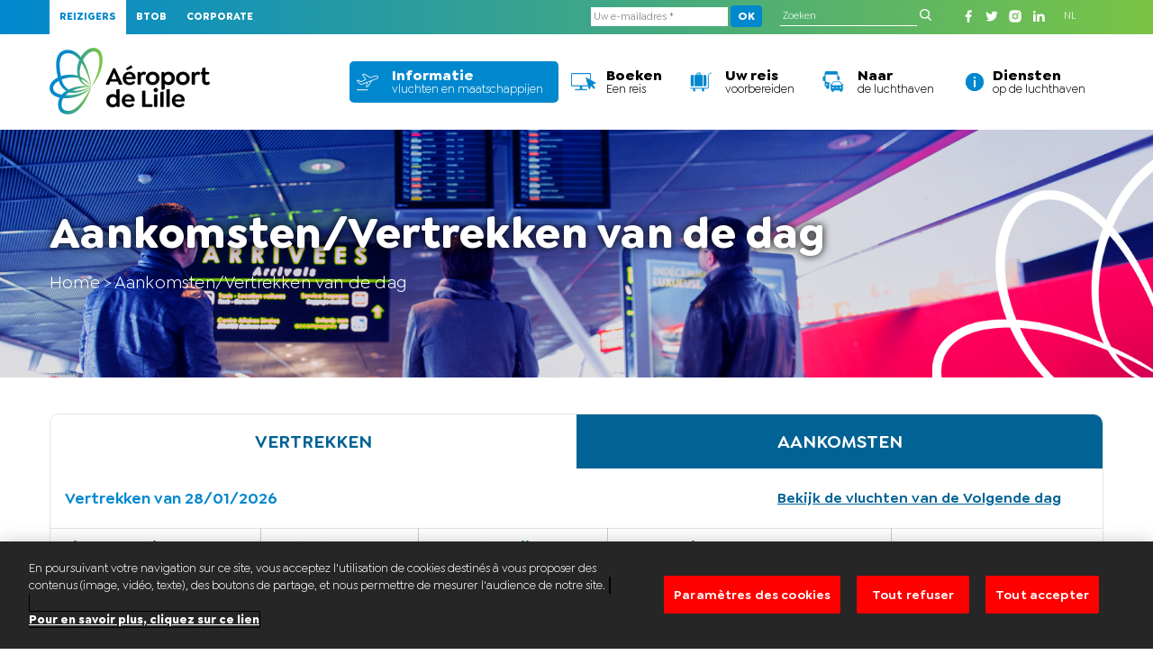

--- FILE ---
content_type: text/html; charset=UTF-8
request_url: https://www.lille.aeroport.fr/vluchtinformatie-en-luchtvaartmaatschappijen/aankomsten-vertrekken-van-de-dag/
body_size: 7238
content:
<!DOCTYPE HTML>
<html lang="NL">

<head>
    <meta name="google-site-verification" content="O-Q-M_zRgzaFpJrlCNWDQ2KQxSDvFXxb2AIoalJmjuM" />
    <meta http-equiv="Content-Type" content="text/html; charset=UTF-8" />
    <meta name="description" content="Aéroport francais présentant horaires des vols, informations et services aeroportuaires (compagnies aeriennes, destinations, commerces et ventes hors taxes, tourisme en region French airport presenting time schedule, airport information and facilities airlines, destinations, duty free and commercial services, tourism in the region) " />
    <meta name="keywords" content="aéroport francais, french airport, aéroports français, french airports, transport aerien, air transport, air transportation, tourisme, tourism, voyage, travel, vol, flight, horaire, time schedule, avion, airplane, plane, passager aerien, air passenger, compagnie aerienne, airline, compagnies aeriennes, airlines, passager, passenger, aeroport, airport, aeropgare, terminal, piste, runway, fret aerien, air freight" />
    <meta name="viewport" content="width=device-width,initial-scale=1.0">
	<script>(function(w,d,s,l,i){w[l]=w[l]||[];w[l].push({'gtm.start':
new Date().getTime(),event:'gtm.js'});var f=d.getElementsByTagName(s)[0],
j=d.createElement(s),dl=l!='dataLayer'?'&l='+l:'';j.async=true;j.src=
'https://www.googletagmanager.com/gtm.js?id='+i+dl;f.parentNode.insertBefore(j,f);
})(window,document,'script','dataLayer','GTM-WRR5D2Q');</script>
    <link rel="shortcut icon" href="https://www.lille.aeroport.fr/favicon.ico?ti=202213091488" />
    <title>Aéroport de Lille -  Arrivées / Départs à l'aéroport de Lille</title>
    <link href="https://www.lille.aeroport.fr/assets/css/app.css" rel="stylesheet" type="text/css">

    <!--[if lte IE 8]>
        <link href="https://www.lille.aeroport.fr/css/main-ie8.css" rel="stylesheet" type="text/css"/>
        <![endif]-->
    <!--[if lt IE 9]>
        <script src="https://www.lille.aeroport.fr/js/html5shiv.js" type="text/javascript"></script>
        <script src="https://www.lille.aeroport.fr/js/respond.js" type="text/javascript"></script>
        <![endif]-->
</head>

<body>
	<noscript><iframe src=https://www.googletagmanager.com/ns.html?id=GTM-WRR5D2Q
height="0" width="0" style="display:none;visibility:hidden"></iframe></noscript>

    <div id="topbar"><style>
    #link-social img {
        width: 16px;
    }

    #btInscriptionNewsletter1 {
        font-size: 12px !important;
        padding: 4px 8px !important;
        border-radius: 4px !important;
    }
</style>

<div class="container line">
	<div id="profile" class="left pa0">
		<ul class="line">
			<li><a href="https://www.lille.aeroport.fr/" class="on">Reizigers</a></li>
			<li><a href="https://www.lille.aeroport.fr/btob/">BTOB</a></li>
			<li><a href="https://www.lille.aeroport.fr/corporate/">Corporate</a></li>
		</ul>
	</div>
	<div class="top_right right pa0">
		<div class="line flex-center">
						<div id="inscriptionNewsletter1" class="left" style="margin: 5px 10px;">
				<div class="line">
					<input style="height: 21px;border:none;padding: 3px;font-size: 1em;color: #6b6b6b;" name="emailNewsletter" id="emailNewsletter1" placeholder="Uw e-mailadres *" type="text">
                    <button id="btInscriptionNewsletter1">OK</button>
				</div>
			</div>
						<div id="head-srch-eng" class="left">
				<div class="line">
					<form id="gse" name="gse" action="https://www.lille.aeroport.fr/rechercher/" method="get">
						<input type="hidden" name="lg" value="NL">
						<input class="left" type="text" name="search" id="cse-search" value="Zoeken" onClick="javascript:if(this.value=='Zoeken' || this.value == '') this.value = ''" onfocus="javascript:if(this.value=='Zoeken' || this.value == '') this.value = ''" onBlur="javascript:if(this.value=='Zoeken' || this.value == '') this.value = 'Zoeken'">
						<input class="left" type="image" src="https://www.lille.aeroport.fr/images/search.png" alt="Submit" >
					</form>
				</div>
			</div>
			<div id="link-social" class="left">
				<div class="line flex-center">
					<a href="https://www.facebook.com/AeroportdeLille" target="_blank" class="left ml1 flex-center"><img src="https://www.lille.aeroport.fr/assets/images/icons/facebook.svg"></a>
					<a href="https://twitter.com/Aeroport_Lille" class="left ml1 flex-center" target="_blank"><img src="https://www.lille.aeroport.fr/assets/images/icons/twitter.svg" alt="Suivez-nous sur X" title="Suivez-nous sur X"></a>
					<a href="https://www.instagram.com/aeroportdelille/" class="left ml1 flex-center" target="_blank"><img src="https://www.lille.aeroport.fr/assets/images/icons/instagram.svg" alt="Suivez-nous sur Insta" title="Suivez-nous sur Insta"></a>
					<a href="https://www.linkedin.com/company/aeroportdelille/" target="_blank" class="left ml1 flex-center"><img src="https://www.lille.aeroport.fr/assets/images/icons/linkedin.svg" alt="Suivez-nous sur Linkedin" title="Suivez-nous sur Linkedin"></a>
									</div>
			</div>
			<div id="langage" class="left">
				<ul class="line">
										<li><a href="#">NL</a>
						<ul style="z-index: 99999; margin-top: 10px">
							<li><a href="https://www.lille.aeroport.fr/">FR</a></li>
							<li><a href="https://www.lille.aeroport.fr/home/">EN</a></li>
						</ul>
					</li>
									</ul>
			</div>
		</div>
	</div>
</div></div>

    <header class="bgwhite"><div class="container line pa0">
    <div id="left-header" class="w20 pa0">
        <a href="https://www.lille.aeroport.fr/homepage/">
            <img
                style="margin-top: 15px"
                src="https://www.lille.aeroport.fr/images/aeroport-de-lille.png"
                alt="Aéroport de Lille"
                title="Aéroport de Lille"
            />
        </a>
    </div>

    <div id="right-header" class="right pa0">

        <div id="main-navigation">
            <nav id="navigation" role="navigation">
                <div class="right">
                    <a class="mobile" href="#">&#9776;&nbsp;Navigation</a>
                </div>
                <ul class="pa0 ma0 line" style="position: relative;z-index: 9999;">
                    <li class="active"><a href="#" class="i-nav-1"
                                                    title="Informatie vluchten en maatschappijen"><span
                                    class="title-nav">Informatie</span><span
                                    class="desc-nav">vluchten en maatschappijen</span></a>
                        <ul>
                            
									<li><a href="https://www.lille.aeroport.fr/vluchtinformatie-en-luchtvaartmaatschappijen/aankomsten-vertrekken-van-de-dag/" target="_self">Aankomsten/Vertrekken van de dag</a></li>
									<li><a href="https://www.lille.aeroport.fr/vluchtinformatie-en-luchtvaartmaatschappijen/een-vlucht-zoeken/" target="_self">Lijnvluchten</a></li>
									<li><a href="https://www.lille.aeroport.fr/vluchtinformatie-en-luchtvaartmaatschappijen/kaart-van-de-bestemmingen/" target="_self">Kaart van de bestemmingen</a></li>
									<li><a href="https://www.lille.aeroport.fr/lijst-van-bestemmingen/" target="_self">Lijst van de bestemmingen</a></li>
									<li><a href="https://www.lille.aeroport.fr/vluchtinformatie-en-luchtvaartmaatschappijen/luchtvaartmaatschappijen/" target="_self">Luchtvaartmaatschappijen</a></li>
									<li><a href="https://www.lille.aeroport.fr/nieuws/" target="_self">Nieuws</a></li>
									<li><a href="https://www.lille.aeroport.fr/nl/infos-vols-et-compagnies/aviation-d-affaires/" target="_self">Zakenvluchten</a></li>

                        </ul>
                    </li>
                    <li><a href="#" class="i-nav-2"
                                                    title="Boeken Een reis"><span
                                    class="title-nav">Boeken</span><span
                                    class="desc-nav">Een reis</span></a>
                        <ul>
                            
									<li><a href="https://www.lille.aeroport.fr/een-reis-boeken/boeken-van-de-vlucht/" target="_self">Een vlucht boeken</a></li>
									<li><a href="https://www.lille.aeroport.fr/een-reis-boeken/boek-in-een-reisbureau/" target="_self">Boeken in een reisbureau</a></li>
									<li><a href="https://www.lille.aeroport.fr/een-reis-boeken/beste-deals/" target="_self">Beste deals</a></li>
									<li><a href="https://www.lille.aeroport.fr/nl/reserver-son-voyage/questions-sur-votre-reservation/" target="_self">Vragen over uw boeking</a></li>

                        </ul>
                    </li>
                    <li><a href="#" class="i-nav-3"
                                                    title="Uw reis voorbereiden"><span
                                    class="title-nav">Uw reis</span><span
                                    class="desc-nav">voorbereiden</span></a>
                        <ul>
                            
									<li><a href="https://www.lille.aeroport.fr/voor-te-bereiden-op-uw-reis/bagage/" target="_self">Bagage</a></li>
									<li><a href="https://www.lille.aeroport.fr/voor-te-bereiden-op-uw-reis/verboden-vloeistoffen/producten/" target="_self">Verboden vloeistoffen/producten</a></li>
									<li><a href="https://www.lille.aeroport.fr/voor-te-bereiden-op-uw-reis/reisdocumenten/" target="_self">Reisdocumenten</a></li>
									<li><a href="https://www.lille.aeroport.fr/voor-te-bereiden-op-uw-reis/assistentie-aan-de-reizigers/" target="_self">Assistentie aan de reizigers</a></li>
									<li><a href="https://www.lille.aeroport.fr/voor-te-bereiden-op-uw-reis/registratie/veiligheid/" target="_self">Registratie/Veiligheid</a></li>

                                </ul>
                    </li>
                    <li><a href="#" class="i-nav-4"
                                                    title="Naar de luchthaven"><span
                                    class="title-nav">Naar</span><span
                                    class="desc-nav">de luchthaven</span></a>
                        <ul>
                            
									<li><a href="https://www.lille.aeroport.fr/om-naar-de-luchthaven/stratenplan/" target="_self">Stratenplan</a></li>
									<li><a href="https://www.lille.aeroport.fr/om-naar-de-luchthaven/parkings/" target="_self">Parkings</a></li>
									<li><a href="https://www.lille.aeroport.fr/om-naar-de-luchthaven/pendelbus/" target="_self">Pendelbus</a></li>
									<li><a href="https://www.lille.aeroport.fr/om-naar-de-luchthaven/taxis/" target="_self">Taxi's</a></li>

                        </ul>
                    </li>
                    <li><a href="#" class="i-nav-5"
                                                    title="Diensten op de luchthaven"><span
                                    class="title-nav">Diensten</span><span
                                    class="desc-nav">op de luchthaven</span></a>
                        <ul class='last-nav'>
                            
									<li><a href="https://www.lille.aeroport.fr/luchthavendiensten/praktische-diensten/" target="_self">Praktische diensten</a></li>
									<li><a href="https://www.lille.aeroport.fr/luchthavendiensten/winkels/" target="_self">Winkels</a></li>
									<li><a href="https://www.lille.aeroport.fr/luchthavendiensten/cafe-restaurant/" target="_self">Coffee / bar / restaurant</a></li>
									<li><a href="https://www.lille.aeroport.fr/luchthavendiensten/verhuurders-van-voertuigen/" target="_self">Autoverhuur</a></li>
									<li><a onclick="openPopupHotel('1000')" href="https://www.lille.aeroport.fr/luchthavendiensten/hotels-in-de-regio/" target="_self">Hotels in de buurt</a></li>
									<li><a href="https://www.lille.aeroport.fr/luchthavendiensten/plezierluchtvaart/" target="_self">Vrijetijdsluchtvaart</a></li>
									<li><a href="https://www.lille.aeroport.fr/nl/services-a-l-aeroport/service-bagages/" target="_self">Bagagedienst</a></li>
									<li><a href="https://www.lille.aeroport.fr/nl/diensten-in-de-luchthaven/verloren-en-gevonden-voorwerpen/" target="_self">Verloren en gevonden voorwerpen</a></li>

                        </ul>
                    </li>
                </ul>
            </nav>
        </div>
    </div>
</div>
</header>


        <div class="bannerContainer" style="position: relative; background-image:url(https://www.lille.aeroport.fr/images/arrivees-departs.jpg);height:375px;">

        <div class="container">
            <h1>Aankomsten/Vertrekken van de dag</h1>
            <div class="np">
                <a href="https://www.lille.aeroport.fr/homepage/" target="_self">Home</a> > <a href="https://www.lille.aeroport.fr/vluchtinformatie-en-luchtvaartmaatschappijen/aankomsten-vertrekken-van-de-dag/">Aankomsten/Vertrekken van de dag</a>            </div>
        </div>
    </div>


    <div class="container">
        

        <div class=" bgwhite grid mb2 1 " style="padding: 20px 0 !important;">
            <div class="col_left_int">
                <script src="https://www.lille.aeroport.fr/js/jquery-1.9.1-min.js" type="text/javascript"></script>
                
<style>
    #list-departs-arrivees img {
        width: 64px;
        height: auto;
    }

    #depart-jour tr:first-child td {
        color: #006295 !important;
    }
</style>


<div class="grid" id="ad-grid">


    <!-- //// COL GAUCHE -->

    <div class="pr2">

        <div id="list-departs-arrivees" class="bgwhite tabs mt2">

            <ul class="line arrival-departure-container">

                <li><a href="#departs" id="departureLink">Vertrekken</a></li>

                <li><a href="#arrivees" id="arrivalLink">Aankomsten</a></li>

            </ul>


            <div id="departs" class="grid line">
                <div class="grid arrival-departure-day-container mt0">
                    <div class="arrival-departure-day ">
                        <div>
                            <span id="titre-date-depart-jour">Vertrekken van 28/01/2026</span>
                            <span id="titre-date-depart-demain">Vertrekken van 29/01/2026</span>
                        </div>

                        <div>
                            <a class="bbtn-cal" href="javascript:;" id="dvl">Bekijk de vluchten van de Volgende dag</a>
                            <a class="bbtn-cal" href="javascript:;" id="dvj">Bekijk de vluchten van vandaag</a>
                        </div>
                    </div>
                </div>


                <!-- TABLE -->
                <div class="line row" id="depart-jour">
                    <table class="inline-table" width="100%" border="0" cellpadding="0" cellspacing="0">
                        <tr>
                            <td width="20%">
                                <strong>Dienstregeling</strong>
                            </td>

                            <td width="15%">
                                <strong>N° vlucht</strong>
                            </td>

                            <td width="18%">
                                <strong>Maatschappij</strong>
                            </td>

                            <td width="27%">
                                <strong>Bestemming</strong>
                            </td>

                            <td>
                                <strong>Status</strong>
                            </td>
                        </tr>

                        <tr width="100%" bgcolor="#FFFFFF"><td class="dark">08:25</td><td class="code_vol dark">TO8028</td><td class="dark"><img style="width:100%" title="TRANSAVIA" alt="TRANSAVIA" src="https://www.lille.aeroport.fr/userfiles/images/compagnies/logos/TVF.jpg"></td><td class="nom_ville dark">DAKAR</td><td class="dark">Voltooid om 08:36</td></tr><tr width="100%" bgcolor="#f9f9f9"><td class="dark">11:35</td><td class="code_vol dark">AH1079</td><td class="dark"><img style="width:100%" title="AIR ALGERIE" alt="AIR ALGERIE" src="https://www.lille.aeroport.fr/userfiles/images/compagnies/logos/DAH.jpg"></td><td class="nom_ville dark">ORAN</td><td class="dark">Voltooid om 11:40</td></tr><tr width="100%" bgcolor="#FFFFFF"><td class="dark">11:40</td><td class="code_vol dark">AH1181</td><td class="dark"><img style="width:100%" title="AIR ALGERIE" alt="AIR ALGERIE" src="https://www.lille.aeroport.fr/userfiles/images/compagnies/logos/DAH.jpg"></td><td class="nom_ville dark">CONSTANTINE</td><td class="dark">Voltooid om 11:39</td></tr><tr width="100%" bgcolor="#f9f9f9"><td class="dark">16:15</td><td class="code_vol dark">V72783</td><td class="dark"><img style="width:100%" title="VOLOTEA SA" alt="VOLOTEA SA" src="https://www.lille.aeroport.fr/userfiles/images/compagnies/logos/VOO.jpg"></td><td class="nom_ville dark">TOULOUSE</td><td class="dark">Voltooid om 16:12</td></tr><tr width="100%" bgcolor="#FFFFFF"><td class="dark">19:00</td><td class="code_vol dark">AH1075</td><td class="dark"><img style="width:100%" title="AIR ALGERIE" alt="AIR ALGERIE" src="https://www.lille.aeroport.fr/userfiles/images/compagnies/logos/DAH.jpg"></td><td class="nom_ville dark">ALGER</td><td class="dark">Prévu à 19:45</td></tr><tr width="100%" bgcolor="#f9f9f9"><td class="dark">21:25</td><td class="code_vol dark">EJU1614</td><td class="dark"><img style="width:100%" title="EASYJET AIRLINE COMPANY LTD" alt="EASYJET AIRLINE COMPANY LTD" src="https://www.lille.aeroport.fr/userfiles/images/compagnies/logos/EZY.jpg"></td><td class="nom_ville dark">NICE</td><td class="dark"></td></tr>
                    </table>

                </div>


                <div class="line row" id="depart-demain">
                    <table class="inline-table" width="100%" border="0" cellpadding="0" cellspacing="0">
                        <tr>
                            <td width="20%">
                                <strong>Dienstregeling</strong>
                            </td>

                            <td width="15%">
                                <strong>N° vlucht</strong>
                            </td>

                            <td width="18%">
                                <strong>Maatschappij</strong>
                            </td>

                            <td width="27%">
                                <strong>Bestemming</strong>
                            </td>

                            <td>
                                <strong>Status</strong>
                            </td>
                        </tr>

                        <tr width="100%" bgcolor="#FFFFFF"><td class="dark">16:15</td><td class="code_vol dark">V72783</td><td class="dark"><img style="width:100%" title="VOLOTEA SA" alt="VOLOTEA SA" src="https://www.lille.aeroport.fr/userfiles/images/compagnies/logos/VOO.jpg"></td><td class="nom_ville dark">TOULOUSE</td><td class="dark"></td></tr><tr width="100%" bgcolor="#f9f9f9"><td class="dark">16:25</td><td class="code_vol dark">FR6006</td><td class="dark"><img style="width:100%" title="RYANAIR LIMITED" alt="RYANAIR LIMITED" src="https://www.lille.aeroport.fr/userfiles/images/compagnies/logos/RYR.jpg"></td><td class="nom_ville dark">MARSEILLE</td><td class="dark"></td></tr><tr width="100%" bgcolor="#FFFFFF"><td class="dark">20:10</td><td class="code_vol dark">TB7222</td><td class="dark"><img style="width:100%" title="TUI AIRLINES BELGIUM NV" alt="TUI AIRLINES BELGIUM NV" src="https://www.lille.aeroport.fr/userfiles/images/compagnies/logos/JAF.jpg"></td><td class="nom_ville dark">CASABLANCA</td><td class="dark"></td></tr><tr width="100%" bgcolor="#f9f9f9"><td class="dark">20:40</td><td class="code_vol dark">EJU1824</td><td class="dark"><img style="width:100%" title="EASYJET AIRLINE COMPANY LTD" alt="EASYJET AIRLINE COMPANY LTD" src="https://www.lille.aeroport.fr/userfiles/images/compagnies/logos/EZY.jpg"></td><td class="nom_ville dark">BORDEAUX</td><td class="dark"></td></tr><tr width="100%" bgcolor="#FFFFFF"><td class="dark">22:05</td><td class="code_vol dark">EJU1614</td><td class="dark"><img style="width:100%" title="EASYJET AIRLINE COMPANY LTD" alt="EASYJET AIRLINE COMPANY LTD" src="https://www.lille.aeroport.fr/userfiles/images/compagnies/logos/EZY.jpg"></td><td class="nom_ville dark">NICE</td><td class="dark"></td></tr>                    </table>
                </div>
                <!-- END TABLE -->
            </div>


            <div id="arrivees" class="grid line">
                <div class="grid arrival-departure-day-container mt0 mb2">
                    <div class="grid2-1 arrival-departure-day">
                        <div>
                            <span id="titre-date-arrivees-jour">Aankomsten van 28/01/2026</span>
                            <span id="titre-date-arrivees-demain">Aankomsten van 29/01/2026</span>
                        </div>

                        <div>
                            <a class="bbtn-cal" href="javascript:;" id="avl">Bekijk de vluchten van de Volgende dag</a>
                            <a class="bbtn-cal" id="avj" href="javascript:;">Bekijk de vluchten van vandaag</a>
                        </div>
                    </div>
                </div>


                <!-- TABLE -->

                <div class="line row" id="arrivees-jour">
                    <table class="inline-table" width="100%" border="0" cellpadding="0" cellspacing="0">
                        <tr>
                            <td width="20%">
                                <strong>Dienstregeling</strong>
                            </td>

                            <td width="15%">
                                <strong>N° vlucht</strong>
                            </td>

                            <td width="18%">
                                <strong>Maatschappij</strong>
                            </td>

                            <td width="27%">
                                <strong>Oorsprong</strong>
                            </td>

                            <td>
                                <strong>Status</strong>
                            </td>
                        </tr>

                        <tr width="100%" bgcolor="#FFFFFF"><td class="dark">10:35</td><td class="code_vol dark">AH1074</td><td class="dark"><img style="width:100%" title="AIR ALGERIE" alt="AIR ALGERIE" src="https://www.lille.aeroport.fr/userfiles/images/compagnies/logos/DAH.jpg"></td><td class="nom_ville dark">ALGER</td><td class="dark">Aankomst om 10:43</td></tr><tr width="100%" bgcolor="#f9f9f9"><td class="dark">10:40</td><td class="code_vol dark">AH1180</td><td class="dark"><img style="width:100%" title="AIR ALGERIE" alt="AIR ALGERIE" src="https://www.lille.aeroport.fr/userfiles/images/compagnies/logos/DAH.jpg"></td><td class="nom_ville dark">CONSTANTINE</td><td class="dark">Aankomst om 10:22</td></tr><tr width="100%" bgcolor="#FFFFFF"><td class="dark">18:00</td><td class="code_vol dark">AH1078</td><td class="dark"><img style="width:100%" title="AIR ALGERIE" alt="AIR ALGERIE" src="https://www.lille.aeroport.fr/userfiles/images/compagnies/logos/DAH.jpg"></td><td class="nom_ville dark">ORAN</td><td class="dark">Prévu à 18:45</td></tr><tr width="100%" bgcolor="#f9f9f9"><td class="dark">20:05</td><td class="code_vol dark">V72782</td><td class="dark"><img style="width:100%" title="VOLOTEA SA" alt="VOLOTEA SA" src="https://www.lille.aeroport.fr/userfiles/images/compagnies/logos/VOO.jpg"></td><td class="nom_ville dark">TOULOUSE</td><td class="dark"></td></tr><tr width="100%" bgcolor="#FFFFFF"><td class="dark">20:50</td><td class="code_vol dark">EJU1613</td><td class="dark"><img style="width:100%" title="EASYJET AIRLINE COMPANY LTD" alt="EASYJET AIRLINE COMPANY LTD" src="https://www.lille.aeroport.fr/userfiles/images/compagnies/logos/EZY.jpg"></td><td class="nom_ville dark">NICE</td><td class="dark"></td></tr><tr width="100%" bgcolor="#f9f9f9"><td class="dark">20:55</td><td class="code_vol dark">5O444</td><td class="dark"><img style="width:100%" title="ASL AIRLINES FRANCE SA" alt="ASL AIRLINES FRANCE SA" src="https://www.lille.aeroport.fr/userfiles/images/compagnies/logos/FPO.jpg"></td><td class="nom_ville dark">ALGER</td><td class="dark"></td></tr>

                    </table>

                </div>

                <!-- END TABLE -->


                <!-- TABLE -->

                <div class="line row" id="arrivees-demain">
                    <table class="inline-table" width="100%" border="0" cellpadding="0" cellspacing="0">
                        <tr>
                            <td width="20%">
                                <strong>Dienstregeling</strong>
                            </td>

                            <td width="15%">
                                <strong>N° vlucht</strong>
                            </td>

                            <td width="18%">
                                <strong>Maatschappij</strong>
                            </td>

                            <td width="27%">
                                <strong>Oorsprong</strong>
                            </td>

                            <td>
                                <strong>Status</strong>
                            </td>
                        </tr>

                        <tr width="100%" bgcolor="#FFFFFF"><td class="dark">16:00</td><td class="code_vol dark">FR6005</td><td class="dark"><img style="width:100%" title="RYANAIR LIMITED" alt="RYANAIR LIMITED" src="https://www.lille.aeroport.fr/userfiles/images/compagnies/logos/RYR.jpg"></td><td class="nom_ville dark">MARSEILLE</td><td class="dark"></td></tr><tr width="100%" bgcolor="#f9f9f9"><td class="dark">19:15</td><td class="code_vol dark">TB7221</td><td class="dark"><img style="width:100%" title="TUI AIRLINES BELGIUM NV" alt="TUI AIRLINES BELGIUM NV" src="https://www.lille.aeroport.fr/userfiles/images/compagnies/logos/JAF.jpg"></td><td class="nom_ville dark">CASABLANCA</td><td class="dark"></td></tr><tr width="100%" bgcolor="#FFFFFF"><td class="dark">20:05</td><td class="code_vol dark">V72782</td><td class="dark"><img style="width:100%" title="VOLOTEA SA" alt="VOLOTEA SA" src="https://www.lille.aeroport.fr/userfiles/images/compagnies/logos/VOO.jpg"></td><td class="nom_ville dark">TOULOUSE</td><td class="dark"></td></tr><tr width="100%" bgcolor="#f9f9f9"><td class="dark">20:10</td><td class="code_vol dark">EJU1823</td><td class="dark"><img style="width:100%" title="EASYJET AIRLINE COMPANY LTD" alt="EASYJET AIRLINE COMPANY LTD" src="https://www.lille.aeroport.fr/userfiles/images/compagnies/logos/EZY.jpg"></td><td class="nom_ville dark">BORDEAUX</td><td class="dark"></td></tr><tr width="100%" bgcolor="#FFFFFF"><td class="dark">21:25</td><td class="code_vol dark">EJU1613</td><td class="dark"><img style="width:100%" title="EASYJET AIRLINE COMPANY LTD" alt="EASYJET AIRLINE COMPANY LTD" src="https://www.lille.aeroport.fr/userfiles/images/compagnies/logos/EZY.jpg"></td><td class="nom_ville dark">NICE</td><td class="dark"></td></tr>

                    </table>

                </div>

                <!-- END TABLE -->


            </div>

        </div>

    </div>
    <!--FIN COL GAUCHE -->


</div>
<!--FIN GRID 2-1 -->


<!-- THREE BLOCS ENDING PAGE -->
<div class="pt55">
    <div id="row-module">
        <div class="mb2">
            <a href="https://www.lille.aeroport.fr/vluchtinformatie-en-luchtvaartmaatschappijen/een-vlucht-zoeken/" class="parkbtn bigbtn line">
                <span class="left bigbtn-txt">Andere datums<br><span>Op zoek naar een andere datum? Raadpleeg hier onze vluchtprogramma.</span></span>
                <span class="right bigbtn-img"><img src="https://www.lille.aeroport.fr/images/picto_calendrier.png" alt="Dienstregeling"></span>
            </a>
        </div>

        <div class="mb2">
            <a href="https://www.lille.aeroport.fr/vluchtinformatie-en-luchtvaartmaatschappijen/kaart-van-de-bestemmingen/" class="destbtn bigbtn line">
                <span class="left bigbtn-txt">Bestemmingen<br><span>Ontdek al onze bestemmingen</span></span>
                <span class="right bigbtn-img"><img src="https://www.lille.aeroport.fr/images/earth.png" alt="Bestemmingen"></span>
            </a>
        </div>

        <div class="mb2">
            <a href="https://www.lille.aeroport.fr/om-naar-de-luchthaven/parkings/" class="parkbtn bigbtn line" style="background-color: #AEAC01;">
                <span class="left bigbtn-txt">Op onze Parkings<br><span>is er altijd een plaats voor u.</span></span>
                <span class="right bigbtn-img"><img src="https://www.lille.aeroport.fr/images/park1.png" alt="Parkings"></span>
            </a>
        </div>
    </div>
</div>
<!-- END BLOCS ENDING PAGE -->            </div>

                    </div>


		<!--<a href="https://www.lille.aeroport.fr/publications/emag/2024_01/mobile/index.html"><img style="width:1170px; margin:auto;margin-bottom:35px;display:flex; border-radius:8px" border="0" src="/userfiles/images/banniere_aeroport_lille-destination_2024.png" alt="Découvrez notre guide destinations été 2024" title="Découvrez notre guide destinations été 2024"></a>-->


        
    </div>

    <footer class="bgwhite pt1"><div class="footer-container">    <div id="footer-level-1" class="grid-footer">        <div id="blocks-footer">            <div>                <a href="https://www.lille.aeroport.fr/nl/contact/" title="Vous avez une question ?" class="parkbtn bigbtn line footer-block">                   <span class=" left bigbtn-txt bloc_txt_footer">                       Heeft u een vraag? <br/>&nbsp;                   </span>                </a>            </div>            <div>                <a                        class="destbtn bigbtn line footer-block"                        href="javascript:;"                >	                <span class="left bigbtn-txt destbtn bigbtn line bloc_txt_footer">                        Blijf op de hoogte                        <br>                        <span>                            <input                                    name="emailNewsletter"                                    id="emailNewsletter" value="Email" type="text"                                    onblur="javascript:if(this.value=='Email' || this.value == '') this.value = 'Email'"                                    onfocus="javascript:if(this.value=='Email' || this.value == '') this.value = ''"                                    onclick="javascript:if(this.value=='Email' || this.value == '') this.value = ''"/><img                                    id="btInscriptionNewsletter" data-lg="FR"                                    src="https://www.lille.aeroport.fr/images/bt-send-newsletter.png"                                    alt="Inscrivez-vous à la newsletter" title="Inscrivez-vous à la newsletter"                            ></span>	                </span>                </a>            </div>            <div>                <span class="norautobtn bigbtn line footer-block">                    <span class="left bigbtn-txt-s-b1 bloc_txt_footer">Volg ons!<br>                        <span>                            Volg de actualiteit van de luchthaven van Rijsel.                            <br>                            <br>                            <div class="line flex-center">                                <a href="https://www.facebook.com/AeroportdeLille" target="_blank"                                   class="left flex-center">                                    <img src="https://www.lille.aeroport.fr/assets/images/icons/facebook.svg" alt="Follow us on Facebook"  title="Follow us on Facebook"/>                                </a>					<a href="https://twitter.com/Aeroport_Lille" class="left ml1 flex-center" target="_blank">                        <img src="https://www.lille.aeroport.fr/assets/images/icons/twitter.svg"                             alt="Follow us on X"                             title="Follow us on X"/>                    </a>					<a href="https://www.instagram.com/aeroportdelille/" class="left ml1 flex-center" target="_blank">                        <img src="https://www.lille.aeroport.fr/assets/images/icons/instagram.svg" alt="Follow us on Insta" title="Follow us on Insta"/>                    </a>					<a href="https://www.linkedin.com/company/aeroportdelille/" target="_blank"                       class="left ml1 flex-center">                        <img src="https://www.lille.aeroport.fr/assets/images/icons/linkedin.svg"                             alt="Follow us on Linkedin Aeroport de Lille"                             title="Follow us on Linkedin Aeroport de Lille"/>                    </a>                            </div>                        </span>                    </span>                </span>            </div>        </div>        <div class="grid">            <div class="grid5 cols">                <div>                    <h3><img src="https://www.lille.aeroport.fr/images/icons/plane.png" alt="Info vluchten">&nbsp; Info                        vluchten</h3>                    <ul>                        <li>                            <a href="https://www.lille.aeroport.fr/vluchtinformatie-en-luchtvaartmaatschappijen/kaart-van-de-bestemmingen/">Kaart                                van de bestemmingen</a></li>                        <li>                            <a href="https://www.lille.aeroport.fr/lijst-van-bestemmingen/">Lijst                                van de bestemmingen</a></li>                        <li><a href="https://www.lille.aeroport.fr/vluchtinformatie-en-luchtvaartmaatschappijen/luchtvaartmaatschappijen/">Lijst                                van de                                luchtvaartmaatschappijen die vliegen vanuit Rijsel</a></li>                        <li>                            <a href="https://www.lille.aeroport.fr/vluchtinformatie-en-luchtvaartmaatschappijen/aankomsten-vertrekken-van-de-dag/">Dienstregelingen                                van de dag</a></li>                        <li><a href="https://www.lille.aeroport.fr/vluchtinformatie-en-luchtvaartmaatschappijen/een-vlucht-zoeken/">Gids                                Dienstregelingen</a></li>                    </ul>                </div>                <div>                    <h3><img src="https://www.lille.aeroport.fr/images/icons/book.png" alt="Boeken">&nbsp; Boeken</h3>                    <ul>                        <li><a href="https://www.lille.aeroport.fr/een-reis-boeken/boeken-van-de-vlucht/">Vliegtuigticket</a></li>                        <!--<li><a href="https://www.lille.aeroport.fr/een-reis-boeken/reserver/">Boeken vlucht</a></li>-->                        <li><a href="https://www.lille.aeroport.fr/een-reis-boeken/boek-in-een-reisbureau/">Verblijf                                reserveren</a>                        </li>                    </ul>                </div>                <div>                    <h3><img src="https://www.lille.aeroport.fr/images/icons/luggage.png" alt="Voorbereiden">&nbsp;                        Voorbereiden</h3>                    <ul>                        <li>                            <a href="https://www.lille.aeroport.fr/voor-te-bereiden-op-uw-reis/reisdocumenten/">Reisdocumenten</a>                        </li>                        <li><a href="https://www.lille.aeroport.fr/voor-te-bereiden-op-uw-reis/verboden-vloeistoffen/producten/">Verboden                                producten</a></li>                        <li><a href="https://www.lille.aeroport.fr/voor-te-bereiden-op-uw-reis/assistentie-aan-de-reizigers/">Assistentie                                aan de reizigers/</a></li>                        <li><a href="https://www.lille.aeroport.fr/voor-te-bereiden-op-uw-reis/bagage/">Bagage</a></li>                        <li>                            <a href="https://www.lille.aeroport.fr/voor-te-bereiden-op-uw-reis/registratie/veiligheid/">Veiligheid</a>                        </li>                    </ul>                </div>                <div>                    <h3><img src="https://www.lille.aeroport.fr/images/icons/car.png" alt="Toegang">&nbsp; Toegang                    </h3>                    <ul>                        <li><a href="https://www.lille.aeroport.fr/om-naar-de-luchthaven/stratenplan/">Stratenplan</a></li>                        <li><a href="https://www.lille.aeroport.fr/om-naar-de-luchthaven/parkings/">Parkings</a></li>                        <li><a href="https://www.lille.aeroport.fr/om-naar-de-luchthaven/pendelbus/">Pendelbus Luchthaven</a></li>                        <li><a href="https://www.lille.aeroport.fr/om-naar-de-luchthaven/taxis/">Taxi's</a></li><!--                        <li><a href="--><!--luchthavendiensten/plan-van-de-luchthaventerminal/">Plattegrond--><!----><!--                                luchthaventerminal</a></li>--><!----><!--                        <li><a href="--><!--om-naar-de-luchthaven/onthaal-op-de-luchthaven/">Toegang tot de--><!----><!--                                luchthaven</a></li>-->                    </ul>                </div>                <div>                    <h3><img src="https://www.lille.aeroport.fr/images/icons/info.png" alt="Diensten">&nbsp; Diensten                    </h3>                    <ul>                        <li><a href="https://www.lille.aeroport.fr/luchthavendiensten/praktische-diensten/">Praktische                                diensten</a>                        </li>                        <li><a href="https://www.lille.aeroport.fr/luchthavendiensten/winkels/">Winkels</a></li>                        <li><a href="https://www.lille.aeroport.fr/luchthavendiensten/cafe-restaurant/">Café / Restaurant</a></li>                        <!--<li><a href="#">Plans</a></li>-->                        <li>                            <a href="https://www.lille.aeroport.fr/luchthavendiensten/verhuurders-van-voertuigen/">Autoverhuurders</a>                        </li>                        <!--<li><a href="https://www.lille.aeroport.fr/luchthavendiensten/zakencentrum/">Zakencentrum</a></li>-->                        <li><a href="https://www.lille.aeroport.fr/luchthavendiensten/hotels-in-de-regio/">Hotels in de buurt</a>                        </li>                        <li><a href="https://www.lille.aeroport.fr/luchthavendiensten/publicaties/">Publicaties</a></li>                    </ul>                </div>            </div>            <div>                <h3><img src="https://www.lille.aeroport.fr/images/icons/search.png" alt="Meest gezochte vluchten">&nbsp;                    Meest gezochte vluchten </h3>                <ul class="vols-recherches">                    <li><a href="https://www.lille.aeroport.fr/boek-een-vlucht-lille-marseille/MRS/">Vlucht Rijsel - Marseille</a></li>                    <li><a href="https://www.lille.aeroport.fr/boek-een-vlucht-lille-nice/NCE/">Vlucht Rijsel - Nice</a></li>                    <li><a href="https://www.lille.aeroport.fr/boek-een-vlucht-lille-geneve/GVA/">Vlucht Rijsel - Gen&egrave;ve</a></li>                    <li><a href="https://www.lille.aeroport.fr/boek-een-vlucht-lille-lyon/LYS/">Vlucht Rijsel - Lyon</a></li>                    <li><a href="https://www.lille.aeroport.fr/boek-een-vlucht-lille-bordeaux/BOD/">Vlucht Rijsel - Bordeaux</a></li>                    <li><a href="https://www.lille.aeroport.fr/boek-een-vlucht-lille-ajaccio/AJA/">Vlucht Rijsel - Ajaccio</a></li>                    <li><a href="https://www.lille.aeroport.fr/boek-een-vlucht-lille-bastia/BIA/">Vlucht Rijsel - Bastia</a></li>                    <li><a href="https://www.lille.aeroport.fr/boek-een-vlucht-lille-biarritz/BIQ/">Vlucht Rijsel - Biarritz</a></li>                    <li><a href="https://www.lille.aeroport.fr/boek-een-vlucht-lille-figari/FSC/">Vlucht Rijsel - Figari</a></li>                    <li><a href="https://www.lille.aeroport.fr/boek-een-vlucht-lille-porto/OPO/">Vlucht Rijsel - Porto</a></li>                    <li><a href="https://www.lille.aeroport.fr/boek-een-vlucht-lille-toulouse/TLS/">Vlucht Rijsel - Toulouse</a></li>                    <li><a href="https://www.lille.aeroport.fr/boek-een-vlucht-lille-nantes/NTE/">Vlucht Rijsel - Nantes</a></li>                    <li><a href="https://www.lille.aeroport.fr/boek-een-vlucht-lille-faro/FAO/">Vlucht Rijsel - Faro</a></li>                    <li><a href="https://www.lille.aeroport.fr/boek-een-vlucht-lille-athenes/ATH/">Vlucht Rijsel - Ath&egrave;nes</a></li>                    <li><a href="https://www.lille.aeroport.fr/boek-een-vlucht-lille-palma/PMI/">Vlucht Rijsel - Palma</a></li>                </ul>            </div>        </div>    </div></div><div id="footer-level-3" class="line footer-bar">    <h3>© Luchthaven van Rijsel</h3>    <ul class="footer-bar-link">        <li><a href="https://www.lille.aeroport.fr/plan-du-site/">Sitemap</a></li>        <li><a href="https://www.lille.aeroport.fr/inscription-a-la-newsletter/">Nieuwsbrief</a></li>        <li><a href="https://www.lille.aeroport.fr/mentions-legales/">Voorwaarden</a></li>        <li><a href="https://www.lille.aeroport.fr/nl/contact/">Contact</a></li>        <li><a href="https://www.lille.aeroport.fr/corporate/presentation-de-l-entreprise/ressources-humaines/">Jobs</a></li>    </ul></div></footer>
    <script>
  (function(i,s,o,g,r,a,m){i['GoogleAnalyticsObject']=r;i[r]=i[r]||function(){
  (i[r].q=i[r].q||[]).push(arguments)},i[r].l=1*new Date();a=s.createElement(o),
  m=s.getElementsByTagName(o)[0];a.async=1;a.src=g;m.parentNode.insertBefore(a,m)
  })(window,document,'script','//www.google-analytics.com/analytics.js','ga');

  ga('create', 'UA-1738010-7', 'auto');
  ga('send', 'pageview');

</script>

    <link href="https://fonts.googleapis.com/css?family=Open+Sans:400,600,700" rel="stylesheet" type="text/css">
    <script src="https://www.lille.aeroport.fr/js/jquery-ui.js.min.js" type="text/javascript"></script>
    <script src="https://www.lille.aeroport.fr/js/jquery-cycle.min.js" type="text/javascript"></script>
    <script src='https://www.lille.aeroport.fr/js/jquery-contained-sticky-scroll.min.js' type="text/javascript"></script>
    <script src="https://www.lille.aeroport.fr/js/function.min.js?i=26042021173655" type="text/javascript"></script>
    <link rel="stylesheet" href="https://www.lille.aeroport.fr/css/jquery.fancybox.css?v=2.1.5" type="text/css" media="screen" />
    <link href="https://www.lille.aeroport.fr/css/moteur_resa_tmp.css" rel="stylesheet" type="text/css">
    <script type="text/javascript" src="https://www.lille.aeroport.fr/js/jquery.fancybox.pack.js?v=2.1.5"></script>

    </body>

</html>


--- FILE ---
content_type: text/css
request_url: https://www.lille.aeroport.fr/assets/css/app.css
body_size: 27683
content:
@font-face {
    font-family: "Goldplay";
    src: url("../fonts/Goldplay/Goldplay-Regular.ttf")
}

@font-face {
    font-family: "Goldplay";
    src: url("../fonts/Goldplay/Goldplay-Regularit.ttf");
    font-style: italic
}

@font-face {
    font-family: "Goldplay";
    src: url("../fonts/Goldplay/Goldplay-Light.ttf");
    font-weight: 300
}

@font-face {
    font-family: "Goldplay";
    src: url("../fonts/Goldplay/Goldplay-Lightit.ttf");
    font-weight: 300;
    font-style: italic
}

@font-face {
    font-family: "Goldplay";
    src: url("../fonts/Goldplay/Goldplay-Bold.ttf");
    font-weight: 700
}

@font-face {
    font-family: "Goldplay";
    src: url("../fonts/Goldplay/Goldplay-Boldit.ttf");
    font-weight: 700;
    font-style: italic
}

@font-face {
    font-family: "Goldplay";
    src: url("../fonts/Goldplay/Goldplay-SemiBold.ttf");
    font-weight: 600
}

html, body {
    margin: 0;
    padding: 0
}

ul, ol {
    padding-left: 2em
}

ul.unstyled, ol.unstyled {
    list-style: none
}

code, pre, samp, kbd {
    white-space: pre-wrap;
    font-family: Arial, sans-serif;
    line-height: 1em
}

code, kbd, mark {
    border-radius: 2px
}

em {
    font-style: italic
}

strong {
    font-weight: bold
}

kbd {
    padding: 0 2px;
    border: 1px solid #999
}

code {
    padding: 2px 4px;
    background: rgba(0, 0, 0, .04);
    color: #b11
}

.color-red {
    color: #b11
}

.form-group.is-required > label::after {
    content: ' *';
    color: #b11
}

.form-check {
    display: flex;
    align-items: center;
    gap: 10px;
}

.form-check-label {
    margin: 5px 0;
    font-weight: 500 !important;
    line-height: 1.2;
}

mark {
    padding: 2px 4px;
    background: #ff0
}

sup, sub {
    vertical-align: 0;
    position: relative
}

sup {
    bottom: 1ex
}

sub {
    top: .5ex
}

p:first-child, ul:first-child, ol dl:first-child, blockquote:first-child, pre:first-child, h1:first-child, h2:first-child, h3:first-child, h4:first-child, h5:first-child, h6:first-child {
    margin-top: 0
}

li p, li ul, li ol {
    margin-top: 0;
    margin-bottom: 0
}

img, table, td, blockquote, code, pre, textarea, input, video {
    max-width: 100%
}

img {
    vertical-align: middle;
    width: auto
}

img :not(.gm-style), img :not(.gmnoscreen), img :not(.gmnoprint) {
    height: auto !important
}

img .gm-style, img .gmnoscreen, img .gmnoprint {
    max-width: none !important
}

a img {
    border: 0
}

body > script, body > style {
    display: none !important
}


#row-module .mb2 a {
    height: 150px!important;
    display: flex;
}

#row-module .mb2 a .left {
    line-height: 1.3;
}

#blocks-footer .bigbtn {
    height: 120px!important;
}

#emailNewsletter {
    width: auto!important;
    margin-top: 1em!important;
}

#btInscriptionNewsletter {
    margin-top: 1em;
}


@media screen and (min-width: 1290px) and (max-width: 1980px) {
    #home-slider {
        position: relative;
        margin-left: auto!important;
        bottom: 100px!important;
        z-index: 100;
        transform: inherit!important;
    }

    .home-header {
       height: calc(100vh - 439px)!important;
       min-height: 439px!important;
       text-align: center;
    }



    .cycle-slideshow {
        height: 100%!important;
    }
}

@media screen and (min-width: 1130px) and (max-width: 1480px) {
    .bannerContainer {
       height: 275px!important;
    }
}

@media screen and (max-width: 1129px) {
    .bannerContainer {
       height: 175px!important;
    }
}

@media screen and (max-width: 640px) {
    .bannerContainer {
       height: 275px!important;
    }
}


.section-generique-blocs a {
    display: flex;
    align-items: center;
    height: 140px;
}

#col-newsletter .bigbtn {
    display: inline-flex!important;
    align-items: center!important;

}

#footer-blocs {
    display: flex!important;
    flex-wrap: wrap!important;
}

#footer-blocs .footer_full_screen {
    min-height: 130px!important;
    max-height: 150px!important;
}

#footer-blocs .footer_full_screen a {
    display: flex!important;
    align-items: center!important;
    height: 100%!important;
}

#footer-blocs .footer_full_screen span {
    height: 100%!important;
}

.ui-widget-header {
    border: none!important;
    background: #fff!important;
    color: #333333!important;
    font-weight: bold!important;
}

.ui-state-default, .ui-widget-content .ui-state-default, .ui-widget-header .ui-state-default {
    color: #333!important;
    font-weight: normal!important;
}

.ui-datepicker-calendar {
    background-color: #fff!important;
}


.ui-state-default {
    background-color: transparent!important;
    border: none!important;
}

.ui-state-default:hover {
    background-color:#0088ce!important;
    color: #fff!important;
}
#list-departs-arrivees .ui-state-default:hover {
    background-color:#fff!important;
    color: var(--blue)!important;
}

.ui-state-default:active {
    background-color:#0088ce!important;
    color: #fff!important;
}


@media screen and (max-width: 802px) {
    .alerte .bgfuschia {
        min-width: auto!important;
    }
}


@media screen and (max-width: 1130px) {
    .bannerContainer .videoContainer {
        margin-bottom: 0!important;
    }

    .tabs-group {
        bottom: -10px!important;
    }
}


@media (max-width: 768px) {
    div, textarea, table, td, th, code, pre, samp {
        -ms-word-break: break-all;
        word-break: break-word;
        -webkit-hyphens: auto;
        -moz-hyphens: auto;
        hyphens: auto
    }
}

.m-reset, .ma0 {
    margin: 0 !important
}

.p-reset, .pa0 {
    padding: 0 !important
}

.ma1, .mas {
    margin: 10px !important
}

.ma2, .mam {
    margin: 20px !important
}

.ma3, .mal {
    margin: 30px !important
}

.my1, .mys {
    margin-top: 10px;
    margin-bottom: 10px;
}

.pa1, .pas {
    padding: 10px
}

.pa2, .pam {
    padding: 20px
}

.pa3, .pal {
    padding: 30px
}

.pa4 {
    padding: 40px
}

.pa5 {
    padding: 50px
}

.py5 {
    padding-top: 50px !important;
    padding-bottom: 50px !important;
}

.px0 {
    padding-left: 0 !important;
    padding-right: 0 !important;
}

.mx-auto {
    display: block !important;
    margin-left: auto;
    margin-right: auto;
}

.mt0, .mtn {
    margin-top: 0 !important
}

.mt1, .mts {
    margin-top: 10px !important
}

.mtn1 {
    margin-top: -10px !important
}

.mbn1 {
    margin-bottom: -10px !important
}

.mbn3 {
    margin-bottom: -30px !important
}

.mt2, .mtm {
    margin-top: 20px !important
}

.mt3, .mtl {
    margin-top: 30px !important
}

.mr0, .mrn {
    margin-right: 0
}

.mr1, .mrs {
    margin-right: 10px
}

.mr2, .mrm {
    margin-right: 20px
}

.mr3, .mrl {
    margin-right: 30px
}

.mb0, .mbn {
    margin-bottom: 0 !important
}

.mb1, .mbs {
    margin-bottom: 10px !important
}

.mb2, .mbm {
    margin-bottom: 20px !important
}

.mb3, .mbl {
    margin-bottom: 30px !important
}

.ml0, .mln {
    margin-left: 0
}

.ml1, .mls {
    margin-left: 10px
}

.ml2, .mlm {
    margin-left: 20px
}

.ml3, .mll {
    margin-left: 30px
}

.pt0, .ptn {
    padding-top: 0
}

.pt1, .pts {
    padding-top: 10px
}

.pt2, .ptm {
    padding-top: 20px
}

.pt3, .ptl {
    padding-top: 30px
}

.pt4, .ptxl {
    padding-top: 40px
}

.pr0, .prn {
    padding-right: 0
}

.pr1, .prs {
    padding-right: 10px
}

.pr2, .prm {
    padding-right: 20px
}

.pr3, .prl {
    padding-right: 30px
}

.prxl {
    padding-right: 40px
}

.pb0, .pbn {
    padding-bottom: 0
}

.pb1, .pbs {
    padding-bottom: 10px
}

.pb2, .pbm {
    padding-bottom: 20px
}

.pb3, .pbl {
    padding-bottom: 30px
}

.pl0, .pln {
    padding-left: 0
}

.pl1, .pls {
    padding-left: 10px
}

.pl2, .plm {
    padding-left: 20px
}

.pl3, .pll {
    padding-left: 30px
}

@media (min-width: 1280px) {
    .large-hidden {
        display: none
    }
}

.large-visible {
    display: block
}

@media (min-width: 1280px) {
    .large-visible {
        display: block
    }
}

@media (max-width: 768px) {
    .small-hidden {
        display: none
    }
}

.small-visible {
    display: block
}

@media (max-width: 768px) {
    .small-visible {
        display: block
    }
}

@media (max-width: 640px) {
    .tiny-hidden {
        display: none
    }
}

.tiny-visible {
    display: block
}

@media (max-width: 640px) {
    .tiny-visible {
        display: block
    }
}

.clearfix, .line, .mod {
    *zoom: 1
}

.clearfix:after, .line:after, .mod:after {
    content: "";
    clear: both;
    display: table
}

.visuallyhidden {
    clip: rect(0 0 0 0);
    width: 1px;
    height: 1px;
    margin: -1px;
    overflow: hidden;
    padding: 0;
    border: 0;
    position: absolute
}

.wrap {
    -ms-word-break: break-all;
    word-break: break-word;
    -webkit-hyphens: auto;
    -moz-hyphens: auto;
    hyphens: auto
}

.skip-links {
    position: absolute
}

.skip-links a {
    position: absolute;
    left: -7000px;
    padding: .5em;
    background: #000;
    color: #fff;
    text-decoration: none
}

.skip-links a:focus {
    position: static
}

.mod, .item {
    overflow: hidden
}

.clear, .line, .row {
    clear: both
}

.row {
    display: table;
    table-layout: fixed;
    width: 100%
}

.row > *, .col {
    display: table-cell;
    vertical-align: top
}

.inbl {
    display: -moz-inline-stack;
    display: inline-block;
    vertical-align: top;
    *vertical-align: auto;
    zoom: 1;
    *display: inline;
    margin-right: -0.25em
}

.left {
    float: left
}

.right {
    float: right
}

img.left {
    margin-right: 1em
}

img.right {
    margin-left: 1em
}

img.left, img.right {
    margin-bottom: 5px
}

.center {
    margin-left: auto;
    margin-right: auto
}

.txtleft {
    text-align: left !important
}

.txtright {
    text-align: right !important
}

.txtcenter {
    text-align: center !important
}

.semibold {
    font-weight: 600
}

.strong {
    font-weight: bold
}

.hidden {
    display: none;
}

@media (max-width: 768px) {
    .w960p, .w800p, .w700p, .w600p, .w100, .w90, .w80, .w75, .w70, .w66, .w60 {
        width: auto
    }
}

.w10 {
    width: 10%
}

.w20 {
    width: 20%
}

.w25 {
    width: 25%
}

.w30 {
    width: 30%
}

.w33 {
    width: 33.333%
}

.w40 {
    width: 40%
}

.w50 {
    width: 50%
}

.w60 {
    width: 60%
}

.w66 {
    width: 66.666%
}

.w70 {
    width: 70%
}

.w75 {
    width: 75%
}

.w80 {
    width: 80%
}

.w90 {
    width: 90%
}

.w100 {
    width: 100% !important;
}

.w50p {
    width: 50px
}

.w100p {
    width: 100px
}

.w150p {
    width: 150px
}

.w200p {
    width: 200px
}

.w300p {
    width: 300px
}

.w400p {
    width: 400px
}

.w500p {
    width: 500px
}

.w600p {
    width: 600px
}

.w700p {
    width: 700px
}

.w800p {
    width: 800px
}

.w960p {
    width: 960px
}

.mw960p {
    max-width: 960px
}

.grid {
    overflow: hidden;
    font-family: "FreeSans", "Arimo", "Droid Sans", "Helvetica", "Arial", sans-serif
}

.grid > p {
    letter-spacing: normal
}

.grid > * {
    display: block;
    padding: 0;
    text-align: left;
    /*letter-spacing: -0.31em;*/
    text-rendering: optimizespeed
}

.grid > * > * {
    display: -moz-inline-stack;
    display: inline-block;
    vertical-align: top;
    *vertical-align: auto;
    zoom: 1;
    *display: inline;
    width: 100%;
    margin-left: 0;
    text-align: left;
    letter-spacing: normal;
    word-spacing: normal;
    text-rendering: auto;
    font-family: Arial, sans-serif
}

@media (max-width: 640px) {
    .grid > * > * {
        width: 100% !important
    }
}

.opera:-o-prefocus, .grid > * {
    word-spacing: -0.43em
}

.grid2 > * {
    width: 50%
}

.grid3 > * {
    width: 33.333%
}

.grid4 > * {
    width: 25%
}

.grid5 > * {
    width: 20%
}

.grid5 > div {
    padding-left: 20px
}

.grid4 > div {
    padding-left: 20px
}

.grid6 > * {
    width: 16.667%
}

.grid8 > * {
    width: 12.5%
}

.grid10 > * {
    width: 10%
}

.grid12 > * {
    width: 8.333%
}

.grid2-1 > *:first-child, .grid1-2 > * + * {
    width: 66.666%
}

.grid1-2 > *:first-child, .grid2-1 > * + * {
    width: 33.333%
}

.grid1-3 > *:first-child, .grid3-1 > * + * {
    width: 25%
}

.grid3-1 > *:first-child, .grid1-3 > * + * {
    width: 75%
}

@media (max-width: 1024px) {
    .grid5 > *, .grid6 > *, .grid8 > *, .grid10 > *, .grid12 > * {
        width: 33.333%
    }
}

@media (max-width: 768px) {
    .grid3 > *, .grid4 > *, .grid5 > *, .grid6 > *, .grid8 > *, .grid10 > *, .grid12 > * {
        width: 50%
    }
}

table, .table {
    max-width: 100%;
    table-layout: fixed;
    border-collapse: collapse;
    vertical-align: top
}

.rdp-month table, .rdp-month .table {
    table-layout: auto;
}

.rdp-month th, .rdp-month td {
    padding: 0;
}

table {
    width: 100%;
    border: 1px solid #ccc;
    margin-bottom: 1.5em
}

table#recaptcha_table {
    table-layout: auto
}

.table {
    display: table
}

caption {
    padding: 10px;
    color: #555;
    font-style: italic
}

@media (max-width: 640px) {
    thead {
        display: none
    }
}

tr > * + * {
    border-left: 1px solid #ccc
}

th, td {
    padding: .5em .8em;
    text-align: left;
    border-bottom: 1px solid #ccc
}

td {
    color: #333
}

.alternate {
    border: 0
}

.alternate thead tr > * + * {
    border-left: 0
}

.alternate tbody tr > * + * {
    border-left: 1px solid #ccc
}

.alternate-vert {
    border: 0;
    border-right: 1px solid #ccc
}

.alternate-vert tr > :first-child {
    border-bottom: 0
}

.alternate-vert tr > * + * {
    border-top: 1px solid #ccc
}

.striped tbody tr:nth-child(odd) {
    background: #eee;
    background: rgba(0, 0, 0, .05)
}

.striped-vert tr > :first-child {
    background: #eee;
    background: rgba(0, 0, 0, .05)
}

form, fieldset {
    border: none
}

input, button, select, label, .btn {
    vertical-align: middle;
    font-family: inherit;
    font-size: inherit
}

label {
    display: -moz-inline-stack;
    display: inline-block;
    vertical-align: middle;
    *vertical-align: auto;
    zoom: 1;
    *display: inline;
    cursor: pointer
}

legend {
    border: 0;
    white-space: normal
}

button, input, select {
    font-family: Arial, sans-serif;
    font-size: inherit;
    margin: 0;
    vertical-align: middle
}

textarea {
    overflow: auto;
    min-height: 5em;
    font-size: inherit;
    font-family: inherit;
    vertical-align: top;
    resize: vertical
}

button, input[type=button], input[type=reset], input[type=submit] {
    cursor: pointer;
    -webkit-appearance: button
}

input[type=checkbox], input[type=radio] {
    padding: 0
}

input[type=search] {
    -webkit-appearance: textfield
}

input[type=search]::-webkit-search-decoration, input[type=search]::-webkit-search-cancel-button, input[type=search]::-webkit-search-results-button, input[type=search]::-webkit-search-results-decoration {
    display: none
}

::-webkit-input-placeholder {
    color: #777
}

input:-moz-placeholder, textarea:-moz-placeholder {
    color: #777
}

button::-moz-focus-inner, input[type=button]::-moz-focus-inner, input[type=reset]::-moz-focus-inner, input[type=submit]::-moz-focus-inner {
    border: 0;
    padding: 0
}

.btn {
    display: -moz-inline-stack;
    display: inline-block;
    *vertical-align: auto;
    zoom: 1;
    *display: inline;
    font-size: inherit;
    font-family: inherit
}

.icon {
    display: -moz-inline-stack;
    display: inline-block;
    *vertical-align: auto;
    zoom: 1;
    *display: inline
}

.icon:before, .icon.after:after {
    content: "";
    display: -moz-inline-stack;
    display: inline-block;
    vertical-align: middle;
    *vertical-align: auto;
    zoom: 1;
    *display: inline;
    position: relative;
    top: -0.1em;
    margin: 0 .3em 0 0;
    font: 1.4em/1 sans-serif;
    color: #000;
    text-shadow: 1px 1px 0 rgba(0, 0, 0, .1);
    speak: none
}

@media (min-width: 769px) {
    .icon:before, .icon.after:after {
        font: 1em/.6 sans-serif
    }
}

.icon.after:after {
    margin: 0 0 0 8px
}

.icon.after:before {
    content: "" !important
}

.icon-rate:before, .icon-rate.after:after {
    content: "★"
}

.icon-unrate:before, .icon-unrate.after:after {
    content: "☆"
}

.icon-check:before, .icon-check.after:after {
    content: "✓"
}

.icon-uncheck:before, .icon-uncheck.after:after {
    content: "✗"
}

.icon-cloud:before, .icon-cloud.after:after {
    content: "☁"
}

.icon-dl:before, .icon-dl.after:after {
    content: "⇣";
    font-weight: bold
}

.icon-cross:before, .icon-cross.after:after {
    content: "✖";
    font-weight: bold
}

.icon-arrow1:before, .icon-arrow1.after:after {
    content: "→";
    position: relative;
    top: -0.15em
}

.icon-arrow2:before, .icon-arrow2.after:after {
    content: "➞"
}

.icon-arrow3:before, .icon-arrow3.after:after {
    content: "➚"
}

.icon-bracket1:before, .icon-bracket1.after:after {
    content: "‹";
    font-weight: bold;
    font-size: 1.6em;
    position: relative;
    top: -0.15em
}

.icon-bracket2:before, .icon-bracket2.after:after {
    content: "›";
    font-weight: bold;
    font-size: 1.6em;
    position: relative;
    top: -0.15em
}

.icon-up:before, .icon-up.after:after {
    content: "▲"
}

.icon-down:before, .icon-down.after:after {
    content: "▼"
}

.icon-bull:before, .icon-bull.after:after {
    content: "•";
    font-size: 1.2em;
    top: -0.05em
}

.icon-bull2:before, .icon-bull2.after:after {
    content: "◦";
    top: -0.05em
}

.icon-bull3:before, .icon-bull3.after:after {
    content: "‣";
    font-size: 1.6em;
    top: -0.05em
}

.icon-nav:before, .icon-nav.after:after {
    content: "≡";
    font-weight: bold
}

.icon-losange:before, .icon-losange.after:after {
    content: "◆"
}

.icon-asteri:before, .icon-asteri.after:after {
    content: "✱";
    font-weight: bold
}

.icon-mail:before, .icon-mail.after:after {
    content: "✉";
    font-size: 1.6em;
    top: -0.05em
}

.message-ok, .message-warn, .message-info, .message-error {
    padding: .5em;
    border-radius: .1em;
    border: 1px solid;
    text-shadow: 0 1px 0 rgba(255, 255, 255, .2)
}

.message-error {
    color: #b94a48;
    background: #efd5d4;
    border-color: #d5929c
}

.message-info {
    color: #3a87ad;
    background: #bfdcea;
    border-color: #7ac4d3
}

.message-warn {
    color: #c09853;
    background: #f4ede1;
    border-color: #dbba9e
}

.message-ok {
    color: #468847;
    background: #b6dab7;
    border-color: #83ba7a
}

*, *:after, *:before {
    -webkit-box-sizing: border-box;
    -moz-box-sizing: border-box;
    box-sizing: border-box
}

.container {
    margin-right: auto;
    margin-left: auto
}

@media (min-width: 768px) {
    .container {
        width: 750px
    }
}

@media (min-width: 992px) {
    .container {
        width: 970px
    }
}

@media (min-width: 1200px) {
    .container {
        width: 1170px
    }
}

.speclass {
    border-radius: 0 0 5px 5px
}

.container > * {
    padding: 20px
}

.container > p {
    letter-spacing: .01em;
    padding: 5px 5px 5px 0
}

.container > h1 {
    letter-spacing: .01em;
    padding: 0 0 0 0
}

.container > form {
    padding: 20px 20px 20px 0
}

.container > h2 {
    letter-spacing: .01em
}

.container > h3 {
    letter-spacing: .01em
}

.container > h4 {
    letter-spacing: .01em
}

.container > * > p {
    letter-spacing: .01em;
    padding: 5px 5px 5px 0
}

.container > * > h1 {
    letter-spacing: .01em;
    padding: 0 0 0 0
}

.container > * > form {
    padding: 20px 20px 20px 0
}

.container > * > h2 {
    letter-spacing: .01em
}

.container > * > h3 {
    letter-spacing: .01em
}

.container > * > h4 {
    letter-spacing: .01em
}

.container > * > a {
    letter-spacing: .01em
}

a {
    color: #0088ce;
    text-decoration: none
}

a:hover {
    text-decoration: underline
}

.bgwhite {
    background: #fff;
    border-radius: 0 0 5px 5px
}

.bggrey {
    background: #f2f5f7;
    border-radius: 0 0 5px 5px
}

.bgblack {
    background: #000 !important
}

.bglightgrey {
    background: #f8f8f9;
    border-radius: 0 0 5px 5px
}

.bgblue {
    background: #0088ce
}

.bgfuschia {
    background: #bc147e
}

.fuschia, .rose {
    color: #bc147e
}

#map_canvas img {
    max-width: none !important
}

.border-grey {
    border: solid 1px #ccc !important
}

.border-back {
    border-color: #000 !important
}

.border-grey-2 {
    border: 1px solid #ccc !important
}

hr {
    padding: 0 !important;
    height: 1px;
    border: none;
    background-color: #ccc;
    margin: 15px 0
}

.pt55 {
    padding-top: 55px
}

.tablenoframe {
    border: none;
    margin-bottom: 0
}

.tablenoframe tr tr, .tablenoframe tr th, .tablenoframe tr td {
    padding: 0;
    border: none
}

.tableaubordure {
    background-color: #eaeaea;
    padding: 20px
}

#no-result {
    display: none;
    padding: 4px;
    background-color: #f2dede;
    border-color: #ebccd1;
    color: #a94442;
    -webkit-border-radius: 4px;
    -moz-border-radius: 4px;
    -ms-border-radius: 4px;
    -o-border-radius: 4px;
    border-radius: 4px
}

#no-result-db {
    padding: 4px;
    background-color: #f2dede;
    border-color: #ebccd1;
    color: #a94442;
    -webkit-border-radius: 4px;
    -moz-border-radius: 4px;
    -ms-border-radius: 4px;
    -o-border-radius: 4px;
    border-radius: 4px;
    margin-left: 18px
}

.bbtn {
    position: relative;
    display: inline-block;
    padding: 5px 10px;
    font-size: .8em;
    color: #fff;
    background-color: #bc147e;
    -webkit-border-radius: 3px;
    -moz-border-radius: 3px;
    -ms-border-radius: 3px;
    -o-border-radius: 3px;
    border-radius: 3px
}

.bbtn-reserver {
    position: relative;
    display: block;
    padding: 10px 0;
    font-size: 1em;
    color: #fff;
    background-color: #bc147e;
    -webkit-border-radius: 3px;
    -moz-border-radius: 3px;
    -ms-border-radius: 3px;
    -o-border-radius: 3px;
    border-radius: 3px
}

.bbtn-sel {
    position: relative;
    display: inline-block;
    padding: 5px 10px;
    margin: 5px 20px;
    font-size: .8em;
    color: #fff;
    background-color: #bc147e;
    -webkit-border-radius: 3px;
    -moz-border-radius: 3px;
    -ms-border-radius: 3px;
    -o-border-radius: 3px;
    border-radius: 3px
}

.bbtn-ad {
    position: relative;
    display: inline-block;
    padding: 5px 10px;
    margin: 5px 0;
    font-size: .5em;
    color: #fff;
    background-color: #bc147e;
    -webkit-border-radius: 3px;
    -moz-border-radius: 3px;
    -ms-border-radius: 3px;
    -o-border-radius: 3px;
    border-radius: 3px
}

.bbtn-cal {
    position: relative;
    display: inline-block;
    padding: 5px 30px;
    margin: 5px 0;
    font-size: .8em;
    color: #fff;
    background-color: #bc147e;
    -webkit-border-radius: 3px;
    -moz-border-radius: 3px;
    -ms-border-radius: 3px;
    -o-border-radius: 3px;
    border-radius: 3px
}

.bbtn-trafic {
    margin-top: 2em
}

.bigbtn {
    position: relative;
    display: block;
    -webkit-border-radius: 3px;
    -moz-border-radius: 3px;
    -ms-border-radius: 3px;
    -o-border-radius: 3px;
    border-radius: 3px
}

@media (max-width: 768px) {
    .bigbtn .bloc_txt_footer {
        height: 120px
    }
}

.bigbtn .bigbtn-txt {
    width: 100%;
    padding: 25px 20px;
    text-transform: uppercase;
    font-size: 1.3em;
    line-height: 1
}

.bigbtn .bigbtn-txt span {
    font-size: .8em;
    text-transform: none !important
}

.bigbtn .bigbtn-txt-s {
    width: 65%;
    padding: 25px 20px;
    text-transform: uppercase;
    font-size: 1.3em;
    line-height: 1
}

.bigbtn .bigbtn-txt-s span {
    font-size: .8em;
    text-transform: none !important
}

.bigbtn .bigbtn-txt-s-b1 {
    width: 70%;
    padding: 20px 10px 20px 15px;
    text-transform: uppercase;
    font-size: 1.2em;
    line-height: 1
}

.bigbtn .bigbtn-txt-s-b1 span {
    font-size: .8em;
    text-transform: none !important
}

.bigbtn .bigbtn-img {
    width: 25%;
    padding: 15px 10px 5px
}

.bigbtn .bigbtn-img-duo {
    padding: 20px 10px 5px
}

.bigbtn a.bigbtn-img-duo {
    padding: 20px 10px 5px
}

.destbtn {
    color: #fff;
    background-color: #bc147e
}

.newsbtn {
    color: #fff;
    background-color: #0088ce
}

.parkbtn {
    color: #fff;
    background-color: #aeac01
}

.norautobtn {
    color: #fff;
    background: #0088ce
}

.faqbtn {
    color: #fff;
    background: #6b6b6b
}

.agenbtn {
    color: #fff;
    background-color: #0088ce
}

.mentions-cnil {
    font-size: 1em
}

.mentions-lonely {
    font-size: .6em
}

.mentions-tabs {
    font-size: .6em;
    color: #8e8e8e;
    margin-left: -10px;
    margin-top: 5px
}

.mentions-meilleures-offres-destination {
    font-size: .6em;
    color: #8e8e8e;
    margin-top: 5px
}

.small-em {
    font-size: .6em;
    line-height: .8em;
    margin: 0;
    padding: 0
}

.small-em2 {
    font-size: .9em;
    line-height: 1.2em;
    margin: 0;
    padding: 10px;
    color: #8e8e8e
}

h1 {
    font-family: "Roboto", sans-serif;
    font-weight: bold;
    color: #0088ce;
    margin-bottom: 15px !important
}

h2 {
    font-family: "Roboto", sans-serif;
    font-weight: 600;
    color: #0088ce;
    margin: 16px 0 !important
}

h3 {
    font-family: "Roboto", sans-serif;
    color: #0088ce
}

.acolor {
    color: #0088ce
}

.bcolor {
    color: #bc147e
}

.txtwhite {
    color: #fff
}

.txtgray {
    color: #8e8e8e
}

.txtsmall {
    font-size: .7rem;
    color: #8e8e8e
}

.txtmd {
    font-size: 1.2rem;
}

.txtlg {
    font-size: 1.7rem;
}

body {
    background: #eaeaea;
    color: #6b6b6b
}

#topbar {
    background: linear-gradient(to right, #0088CE, #79C345);
    font-size: .7em
}

#topbar ul {
    margin: 0;
    padding: 0;
    list-style: none
}

#topbar #langage {
    margin: 5px 10px
}

@media (max-width: 400px) {
    #topbar #langage {
        display: none
    }
}

#topbar #langage ul li {
    position: relative
}

#topbar #langage ul li a {
    padding-right: 20px;
    display: block;
    color: #fff
}

#topbar #langage ul li a img {
    display: block;
    border: solid 1px #8e92ce
}

#topbar #langage ul li ul {
    display: none;
    position: absolute;
    left: -10px;
    background-color: #0088ce;
    z-index: 500;
    padding-bottom: 10px
}

#topbar #langage ul li ul li a {
    padding: 10px 20px 0 10px;
    background-image: none
}

#topbar #profile ul li {
    float: left
}

#topbar #profile ul li a {
    display: block;
    padding: 11px;
    color: #fff;
    text-transform: uppercase;
    font-weight: bold
}

#topbar #profile ul li a.on {
    background: #fff;
    color: #0088ce
}

#topbar #profile ul li a:hover {
    text-decoration: none
}

#topbar #head-srch-eng {
    margin: 5px 10px
}

@media (max-width: 500px) {
    #topbar #head-srch-eng {
        display: none
    }
}

#topbar #head-srch-eng input {
    border: none;
    padding: 3px;
    font-size: 1em;
    color: #fff;
    background: rgba(0, 0, 0, 0)
}

#topbar #head-srch-eng input:focus {
    outline: none
}

#topbar #head-srch-eng #cse-search {
    border-bottom: 1px solid #fff
}

#topbar #link-social {
    padding: 0 !important;
    margin: 10px
}

#topbar-btob {
    background: #bc147e;
    font-size: .7em
}

#topbar-btob ul {
    margin: 0;
    padding: 0;
    list-style: none;
    line-height: 1 !important
}

#topbar-btob #langage {
    margin: 5px 10px
}

@media (max-width: 400px) {
    #topbar-btob #langage {
        display: none
    }
}

#topbar-btob #langage ul li {
    position: relative
}

#topbar-btob #langage ul li a {
    padding-right: 20px;
    display: block;
    background-image: url(../images/arrow-langage.png);
    background-repeat: no-repeat;
    background-position: 38px 7px
}

#topbar-btob #langage ul li a img {
    display: block;
    border: solid 1px #8e92ce
}

#topbar-btob #langage ul li ul {
    display: none;
    position: absolute;
    left: -10px;
    background-color: #0088ce;
    z-index: 500;
    padding-bottom: 10px
}

#topbar-btob #langage ul li ul li a {
    padding: 10px 20px 0 10px;
    background-image: none
}

#topbar-btob #profile ul li {
    float: left
}

#topbar-btob #profile ul li a {
    display: block;
    padding: 11px;
    color: #fff;
    text-transform: uppercase;
    font-weight: bold
}

#topbar-btob #profile ul li a.on {
    background: #fff;
    color: #0088ce
}

#topbar-btob #profile ul li a:hover {
    text-decoration: none
}

#topbar-btob #head-srch-eng {
    background-color: #fff;
    margin: 5px 10px
}

@media (max-width: 500px) {
    #topbar-btob #head-srch-eng {
        display: none
    }
}

#topbar-btob #head-srch-eng input {
    border: none;
    padding: 3px;
    font-size: 1em;
    color: #6b6b6b
}

#topbar-btob #head-srch-eng input:focus {
    outline: none
}

#topbar-btob #link-social {
    padding: 0 !important;
    margin: 5px 10px
}

#topbar-corporate {
    background: #acbc01;
    font-size: .7em
}

#topbar-corporate ul {
    margin: 0;
    padding: 0;
    list-style: none;
    line-height: 1 !important
}

#topbar-corporate #langage {
    margin: 5px 10px
}

@media (max-width: 400px) {
    #topbar-corporate #langage {
        display: none
    }
}

#topbar-corporate #langage ul li {
    position: relative
}

#topbar-corporate #langage ul li a {
    padding-right: 20px;
    display: block;
    background-image: url(../images/arrow-langage.png);
    background-repeat: no-repeat;
    background-position: 38px 7px
}

#topbar-corporate #langage ul li a img {
    display: block;
    border: solid 1px #8e92ce
}

#topbar-corporate #langage ul li ul {
    display: none;
    position: absolute;
    left: -10px;
    background-color: #0088ce;
    z-index: 500;
    padding-bottom: 10px
}

#topbar-corporate #langage ul li ul li a {
    padding: 10px 20px 0 10px;
    background-image: none
}

#topbar-corporate #profile ul li {
    float: left
}

#topbar-corporate #profile ul li a {
    display: block;
    padding: 11px;
    color: #fff;
    text-transform: uppercase;
    font-weight: bold
}

#topbar-corporate #profile ul li a.on {
    background: #fff;
    color: #0088ce
}

#topbar-corporate #profile ul li a:hover {
    text-decoration: none
}

#topbar-corporate #head-srch-eng {
    background-color: #fff;
    margin: 5px 10px
}

@media (max-width: 500px) {
    #topbar-corporate #head-srch-eng {
        display: none
    }
}

#topbar-corporate #head-srch-eng input {
    border: none;
    padding: 3px;
    font-size: 1em;
    color: #6b6b6b
}

#topbar-corporate #head-srch-eng input:focus {
    outline: none
}

#topbar-corporate #link-social {
    padding: 0 !important;
    margin: 5px 10px
}

header {
    max-height: 118px;
    padding-top: 0 !important;
    padding-bottom: 0 !important;
    z-index: 100000;
    position: relative;
}

header > div {
    position: relative
}

header #left-header {
    width: 20%;
    min-width: 150px;
    position: absolute;
    top: 0;
    left: 0
}

@media (max-width: 992px) {
    header #right-header {
        width: 100%
    }
}

header #right-header #main-navigation {
    padding: 40px 0
}

@media (max-width: 992px) {
    header #right-header #main-navigation {
        padding: 30px 0 0 0
    }
}

header #right-header #main-navigation #navigation .mobile {
    color: #0088ce
}

header #right-header #main-navigation #navigation ul {
    vertical-align: top
}

header #right-header #main-navigation #navigation ul li {
    z-index: 100000 !important
}

@media (max-width: 768px) {
    header #right-header #main-navigation #navigation ul li {
        background-color: #fff;
        z-index: 1500
    }
}

@media (min-width: 992px) {
    header #right-header #main-navigation #navigation ul li:last-child {
        background: none
    }
}

header #right-header #main-navigation #navigation ul li a {
    color: #0088ce;
    line-height: 15px;
    padding: 8px 17px 8px 47px;
    -webkit-border-radius: 5px;
    -moz-border-radius: 5px;
    -ms-border-radius: 5px;
    -o-border-radius: 5px;
    border-radius: 5px
}

/* @media (max-width: 768px) {
    header #right-header #main-navigation #navigation ul li a {
        color: #fff !important
    }
} */

header #right-header #main-navigation #navigation ul li a span {
    display: block
}

header #right-header #main-navigation #navigation ul li a span.title-nav {
    font-family: "Open Sans", sans-serif;
    font-weight: 700
}

header #right-header #main-navigation #navigation ul li a span.desc-nav {
    font-size: .8em
}

header #right-header #main-navigation #navigation ul li a.i-nav-0 {
    text-indent: -9999em;
    background-image: url(../../images/home.png);
    background-repeat: no-repeat;
    padding: 8px 22px
}

header #right-header #main-navigation #navigation ul li a.i-nav-0:hover {
    background-position: 0 -46px;
    color: #fff !important
}

header #right-header #main-navigation #navigation ul li a.i-nav-1 {
    background-size: 24px 24px !important;
    background: url(../../assets/images/icons/plane-up-bleu.svg) no-repeat 8px center;
    border-radius: 5px 5px 0 0
}

header #right-header #main-navigation #navigation ul li:hover a.i-nav-1 {
    background: var(--blue) url(../../assets/images/icons/plane-up.svg) no-repeat 8px center
}

header #right-header #main-navigation #navigation ul li a.i-nav-2 {
    background-size: 28px 20px !important;
    background: url(../../assets/images/icons/i-nav-02bleu-v2.png) no-repeat 8px center;
    border-radius: 5px 5px 0 0
}

header #right-header #main-navigation #navigation ul li:hover a.i-nav-2 {
    background: var(--blue) url(../../assets/images/icons/i-nav-02-v2.png) no-repeat 8px center
}

header #right-header #main-navigation #navigation ul li a.i-nav-3 {
    background-size: 24px 24px !important;
    background: url(../../assets/images/icons/valise-bleu.svg) no-repeat 8px center;
    border-radius: 5px 5px 0 0
}

header #right-header #main-navigation #navigation ul li:hover a.i-nav-3 {
    background: var(--blue) url(../../assets/images/icons/valise.svg) no-repeat 8px center
}

header #right-header #main-navigation #navigation ul li a.i-nav-4 {
    background-size: 24px 24px !important;
    background: url(../../assets/images/icons/car-parking-bleu2.png) no-repeat 8px center;
    border-radius: 5px 5px 0 0
}

header #right-header #main-navigation #navigation ul li:hover a.i-nav-4 {
    background: var(--blue) url(../../assets/images/icons/car-parking2.png) no-repeat 8px center
}

header #right-header #main-navigation #navigation ul li a.i-nav-5 {
    background-size: 20px 20px !important;
    background: url(../../assets/images/icons/info-bleu.svg) no-repeat 12px center;
    border-radius: 5px 5px 0 0
}

header #right-header #main-navigation #navigation ul li:hover a.i-nav-5 {
    background: var(--blue) url(../../assets/images/icons/info.svg) no-repeat 8px center
}

header #right-header #main-navigation #navigation ul li a:hover {
    background-color: #0088ce;
    color: #fff !important
}

header #right-header #main-navigation #navigation ul li:hover > a {
    background-color: #0088ce;
    color: #fff !important;
    background-position: 10px -39px
}

header #right-header #main-navigation #navigation ul li.active > a {
    background-color: #0088ce;
    color: #fff !important;
    background-position: 10px -39px;
    -webkit-border-radius: 5px;
    -moz-border-radius: 5px;
    -ms-border-radius: 5px;
    -o-border-radius: 5px;
    border-radius: 5px
}

header #right-header #main-navigation #navigation ul li.active:hover > a {
    -webkit-border-radius: 5px 5px 0 0;
    -moz-border-radius: 5px 5px 0 0;
    -ms-border-radius: 5px 5px 0 0;
    -o-border-radius: 5px 5px 0 0;
    border-radius: 5px 5px 0 0
}

header #right-header #main-navigation #navigation ul li.active > a.i-nav-0 {
    background-position: 0 -46px
}

header #right-header #main-navigation #navigation ul li.active > a.i-nav-1 {
    background: var(--blue) url(../../assets/images/icons/plane-up.svg) no-repeat 8px center
}

header #right-header #main-navigation #navigation ul li.active > a.i-nav-2 {
    background: var(--blue) url(../../assets/images/icons/i-nav-02-v2.png) no-repeat 8px center
}

header #right-header #main-navigation #navigation ul li.active > a.i-nav-3 {
    background: var(--blue) url(../../assets/images/icons/valise.svg) no-repeat 8px center
}

header #right-header #main-navigation #navigation ul li.active > a.i-nav-4 {
    background: var(--blue) url(../../assets/images/icons/car-parking.svg) no-repeat 8px center
}

header #right-header #main-navigation #navigation ul li.active > a.i-nav-5 {
    background: var(--blue) url(../../assets/images/icons/info.svg) no-repeat 8px center
}

header #right-header #main-navigation #navigation ul li.active:hover > a.i-nav-0 {
    -webkit-border-radius: 5px;
    -moz-border-radius: 5px;
    -ms-border-radius: 5px;
    -o-border-radius: 5px;
    border-radius: 5px
}

header #right-header #main-navigation #navigation ul ul {
    padding: 20px 15px;
    background-color: #0088ce;
    -webkit-border-radius: 0 5px 5px 5px;
    -moz-border-radius: 0 5px 5px 5px;
    -ms-border-radius: 0 5px 5px 5px;
    -o-border-radius: 0 5px 5px 5px;
    border-radius: 0 5px 5px 5px
}

header #right-header #main-navigation #navigation ul ul li {
    background: none
}

header #right-header #main-navigation #navigation ul ul li a {
    padding: 8px 8px;
    color: #fff !important;
    font-size: .9em
}

header #right-header #main-navigation #navigation ul ul li a:hover {
    background-color: #006295 !important;
    -webkit-border-radius: 5px;
    -moz-border-radius: 5px;
    -ms-border-radius: 5px;
    -o-border-radius: 5px;
    border-radius: 5px
}

header #right-header #main-navigation #navigation ul .last-nav {
    -webkit-border-radius: 0px 0 5px 5px;
    -moz-border-radius: 0px 0 5px 5px;
    -ms-border-radius: 0px 0 5px 5px;
    -o-border-radius: 0px 0 5px 5px;
    border-radius: 0px 0 5px 5px
}

header {
    max-height: 118px;
    padding-top: 0 !important;
    padding-bottom: 0 !important
}

header > div {
    position: relative
}

header #left-header {
    width: 20%;
    min-width: 150px;
    position: absolute;
    top: 0;
    left: 0
}

@media (max-width: 992px) {
    header #right-header {
        width: 100%
    }
}

header #right-header #main-navigation-btob {
    padding: 40px 0
}

@media (max-width: 992px) {
    header #right-header #main-navigation-btob {
        padding: 30px 0 0 0
    }
}

header #right-header #main-navigation-btob #navigation .mobile {
    color: #0088ce
}

header #right-header #main-navigation-btob #navigation ul {
    vertical-align: top
}

@media (min-width: 992px) {
    header #right-header #main-navigation-btob #navigation ul li {
        background: url(../../images/separ-nav.jpg) no-repeat right
    }

    header #right-header #main-navigation-btob #navigation ul li:last-child {
        background: none
    }
}

header #right-header #main-navigation-btob #navigation ul li a {
    color: #0088ce;
    line-height: 15px;
    padding: 8px 17px 8px 47px;
    -webkit-border-radius: 5px;
    -moz-border-radius: 5px;
    -ms-border-radius: 5px;
    -o-border-radius: 5px;
    border-radius: 5px
}

header #right-header #main-navigation-btob #navigation ul li a span {
    display: block
}

header #right-header #main-navigation-btob #navigation ul li a span.title-nav {
    font-family: "Open Sans", sans-serif;
    font-weight: 700
}

header #right-header #main-navigation-btob #navigation ul li a span.desc-nav {
    font-size: .8em
}

header #right-header #main-navigation-btob #navigation ul li a.i-nav-0 {
    text-indent: -9999em;
    background-image: url(../../../btob/images/home.png);
    background-repeat: no-repeat;
    padding: 8px 22px
}

header #right-header #main-navigation-btob #navigation ul li a.i-nav-0:hover {
    background-position: 0 -46px
}

header #right-header #main-navigation-btob #navigation ul li a.i-nav-1 {
    background: url(../../../btob/images/i-nav-01.png) no-repeat 10px 8px;
    -webkit-border-radius: 5px 5px 0 0;
    -moz-border-radius: 5px 5px 0 0;
    -ms-border-radius: 5px 5px 0 0;
    -o-border-radius: 5px 5px 0 0;
    border-radius: 5px 5px 0 0
}

header #right-header #main-navigation-btob #navigation ul li a.i-nav-1:hover {
    background-position: 10px -39px
}

header #right-header #main-navigation-btob #navigation ul li a.i-nav-2 {
    background: url(../../../btob/images/i-nav-02.png) no-repeat 10px 8px;
    -webkit-border-radius: 5px 5px 0 0;
    -moz-border-radius: 5px 5px 0 0;
    -ms-border-radius: 5px 5px 0 0;
    -o-border-radius: 5px 5px 0 0;
    border-radius: 5px 5px 0 0
}

header #right-header #main-navigation-btob #navigation ul li a.i-nav-2:hover {
    background-position: 10px -39px
}

header #right-header #main-navigation-btob #navigation ul li a.i-nav-3 {
    background: url(../../btob/images/i-nav-03.png) no-repeat 10px 8px;
    -webkit-border-radius: 5px 5px 0 0;
    -moz-border-radius: 5px 5px 0 0;
    -ms-border-radius: 5px 5px 0 0;
    -o-border-radius: 5px 5px 0 0;
    border-radius: 5px 5px 0 0
}

header #right-header #main-navigation-btob #navigation ul li a.i-nav-3:hover {
    background-position: 10px -39px
}

header #right-header #main-navigation-btob #navigation ul li a.i-nav-4 {
    background: url(../../btob/images/i-nav-04.png) no-repeat 10px 8px;
    -webkit-border-radius: 5px 5px 0 0;
    -moz-border-radius: 5px 5px 0 0;
    -ms-border-radius: 5px 5px 0 0;
    -o-border-radius: 5px 5px 0 0;
    border-radius: 5px 5px 0 0
}

header #right-header #main-navigation-btob #navigation ul li a.i-nav-4:hover {
    background-position: 10px -39px
}

header #right-header #main-navigation-btob #navigation ul li a.i-nav-5 {
    background: url(../../btob/images/i-nav-05.png) no-repeat 10px 8px;
    -webkit-border-radius: 5px 5px 0 0;
    -moz-border-radius: 5px 5px 0 0;
    -ms-border-radius: 5px 5px 0 0;
    -o-border-radius: 5px 5px 0 0;
    border-radius: 5px 5px 0 0
}

header #right-header #main-navigation-btob #navigation ul li a.i-nav-5:hover {
    background-position: 10px -39px
}

header #right-header #main-navigation-btob #navigation ul li a:hover {
    background-color: #bc147e;
    color: #fff
}

header #right-header #main-navigation-btob #navigation ul li:hover > a {
    background-color: #bc147e;
    color: #fff;
    background-position: 10px -39px
}

header #right-header #main-navigation-btob #navigation ul li.active > a {
    background-color: #bc147e;
    color: #fff;
    background-position: 10px -39px;
    -webkit-border-radius: 5px;
    -moz-border-radius: 5px;
    -ms-border-radius: 5px;
    -o-border-radius: 5px;
    border-radius: 5px
}

header #right-header #main-navigation-btob #navigation ul li.active:hover > a {
    -webkit-border-radius: 5px 5px 0 0;
    -moz-border-radius: 5px 5px 0 0;
    -ms-border-radius: 5px 5px 0 0;
    -o-border-radius: 5px 5px 0 0;
    border-radius: 5px 5px 0 0
}

header #right-header #main-navigation-btob #navigation ul li.active > a.i-nav-0 {
    background-position: 0 -46px
}

header #right-header #main-navigation-btob #navigation ul li.active:hover > a.i-nav-0 {
    -webkit-border-radius: 5px;
    -moz-border-radius: 5px;
    -ms-border-radius: 5px;
    -o-border-radius: 5px;
    border-radius: 5px
}

header #right-header #main-navigation-btob #navigation ul ul {
    padding: 20px 15px;
    background-color: #bc147e;
    -webkit-border-radius: 0 5px 5px 5px;
    -moz-border-radius: 0 5px 5px 5px;
    -ms-border-radius: 0 5px 5px 5px;
    -o-border-radius: 0 5px 5px 5px;
    border-radius: 0 5px 5px 5px
}

header #right-header #main-navigation-btob #navigation ul ul li {
    background: none
}

header #right-header #main-navigation-btob #navigation ul ul li a {
    padding: 8px 8px;
    color: #fff;
    font-size: .9em
}

header #right-header #main-navigation-btob #navigation ul ul li a:hover {
    background-color: #c23392;
    -webkit-border-radius: 5px;
    -moz-border-radius: 5px;
    -ms-border-radius: 5px;
    -o-border-radius: 5px;
    border-radius: 5px
}

header {
    max-height: 118px;
    padding-top: 0 !important;
    padding-bottom: 0 !important
}

header > div {
    position: relative
}

header #left-header {
    width: 20%;
    min-width: 150px;
    position: absolute;
    top: 0;
    left: 0
}

@media (max-width: 992px) {
    header #right-header {
        width: 100%
    }
}

header #right-header #main-navigation-corporate {
    padding: 40px 0
}

@media (max-width: 992px) {
    header #right-header #main-navigation-corporate {
        padding: 30px 0 0 0
    }
}

header #right-header #main-navigation-corporate #navigation .mobile {
    color: #0088ce
}

header #right-header #main-navigation-corporate #navigation ul {
    vertical-align: top
}

@media (min-width: 992px) {
    header #right-header #main-navigation-corporate #navigation ul li {
        background: url(../../images/separ-nav.jpg) no-repeat right
    }

    header #right-header #main-navigation-corporate #navigation ul li:last-child {
        background: none
    }
}

header #right-header #main-navigation-corporate #navigation ul li a {
    color: #0088ce;
    line-height: 15px;
    padding: 8px 17px 8px 47px;
    -webkit-border-radius: 5px;
    -moz-border-radius: 5px;
    -ms-border-radius: 5px;
    -o-border-radius: 5px;
    border-radius: 5px
}

header #right-header #main-navigation-corporate #navigation ul li a span {
    display: block
}

header #right-header #main-navigation-corporate #navigation ul li a span.title-nav {
    font-family: "Open Sans", sans-serif;
    font-weight: 700
}

header #right-header #main-navigation-corporate #navigation ul li a span.desc-nav {
    font-size: .8em
}

header #right-header #main-navigation-corporate #navigation ul li a.i-nav-0 {
    text-indent: -9999em;
    background-image: url(../../corporate/images/home.png);
    background-repeat: no-repeat;
    padding: 8px 22px
}

header #right-header #main-navigation-corporate #navigation ul li a.i-nav-0:hover {
    background-position: 0 -46px
}

header #right-header #main-navigation-corporate #navigation ul li a.i-nav-1 {
    background: url(../../corporate/images/i-nav-01.png) no-repeat 10px 8px;
    -webkit-border-radius: 5px 5px 0 0;
    -moz-border-radius: 5px 5px 0 0;
    -ms-border-radius: 5px 5px 0 0;
    -o-border-radius: 5px 5px 0 0;
    border-radius: 5px 5px 0 0
}

header #right-header #main-navigation-corporate #navigation ul li a.i-nav-1:hover {
    background-position: 10px -39px
}

header #right-header #main-navigation-corporate #navigation ul li a.i-nav-2 {
    background: url(../../corporate/images/i-nav-02.png) no-repeat 10px 8px;
    -webkit-border-radius: 5px 5px 0 0;
    -moz-border-radius: 5px 5px 0 0;
    -ms-border-radius: 5px 5px 0 0;
    -o-border-radius: 5px 5px 0 0;
    border-radius: 5px 5px 0 0
}

header #right-header #main-navigation-corporate #navigation ul li a.i-nav-2:hover {
    background-position: 10px -39px
}

header #right-header #main-navigation-corporate #navigation ul li a.i-nav-3 {
    background: url(../../corporate/images/i-nav-03.png) no-repeat 10px 8px;
    -webkit-border-radius: 5px 5px 0 0;
    -moz-border-radius: 5px 5px 0 0;
    -ms-border-radius: 5px 5px 0 0;
    -o-border-radius: 5px 5px 0 0;
    border-radius: 5px 5px 0 0
}

header #right-header #main-navigation-corporate #navigation ul li a.i-nav-3:hover {
    background-position: 10px -39px
}

header #right-header #main-navigation-corporate #navigation ul li a:hover {
    background-color: #acbc01;
    color: #fff
}

header #right-header #main-navigation-corporate #navigation ul li:hover > a {
    background-color: #acbc01;
    color: #fff;
    background-position: 10px -39px
}

header #right-header #main-navigation-corporate #navigation ul li.active > a {
    background-color: #acbc01;
    color: #fff;
    background-position: 10px -39px;
    -webkit-border-radius: 5px;
    -moz-border-radius: 5px;
    -ms-border-radius: 5px;
    -o-border-radius: 5px;
    border-radius: 5px
}

header #right-header #main-navigation-corporate #navigation ul li.active:hover > a {
    -webkit-border-radius: 5px 5px 0 0;
    -moz-border-radius: 5px 5px 0 0;
    -ms-border-radius: 5px 5px 0 0;
    -o-border-radius: 5px 5px 0 0;
    border-radius: 5px 5px 0 0
}

header #right-header #main-navigation-corporate #navigation ul li.active > a.i-nav-0 {
    background-position: 0 -46px
}

header #right-header #main-navigation-corporate #navigation ul li.active:hover > a.i-nav-0 {
    -webkit-border-radius: 5px;
    -moz-border-radius: 5px;
    -ms-border-radius: 5px;
    -o-border-radius: 5px;
    border-radius: 5px
}

header #right-header #main-navigation-corporate #navigation ul ul {
    padding: 20px 15px;
    background-color: #acbc01;
    -webkit-border-radius: 0 5px 5px 5px;
    -moz-border-radius: 0 5px 5px 5px;
    -ms-border-radius: 0 5px 5px 5px;
    -o-border-radius: 0 5px 5px 5px;
    border-radius: 0 5px 5px 5px
}

header #right-header #main-navigation-corporate #navigation ul ul li {
    background: none
}

header #right-header #main-navigation-corporate #navigation ul ul li a {
    padding: 8px 8px;
    color: #fff;
    font-size: .9em
}

header #right-header #main-navigation-corporate #navigation ul ul li a:hover {
    background-color: #c4c316;
    -webkit-border-radius: 5px;
    -moz-border-radius: 5px;
    -ms-border-radius: 5px;
    -o-border-radius: 5px;
    border-radius: 5px
}

.main-alert {
    width: 100%;
    min-height: 7%;
    background-color: #bc147e;
    margin-bottom: 20px;
    padding-top: 20px;
    padding-bottom: 20px;
    margin-top: -20px;
    color: #fff
}

.picto-alerte {
    background-image: url(../../images/picto-alerte.png);
    background-repeat: no-repeat;
    background-position: center;
    height: 100px
}

.container-alerte a {
    color: #fff
}

.container-alerte a:hover {
    color: #fff
}

.titre-alerte {
    font-size: 1.2em;
    color: #fff;
    font-weight: 600
}

#side-nav ul {
    margin: 0;
    padding: 0;
    list-style-type: none
}

#side-nav ul li a {
    display: block;
    color: #0088ce;
    font-weight: bold;
    padding: 5px 0
}

#side-nav ul li a:hover {
    color: #bc147e
}

#side-nav ul li a.on {
    color: #bc147e
}

#side-nav ul li ul {
    display: none;
    padding: 0 0 0 5px;
    margin: 0 0 15px 0
}

#side-nav ul li ul li a {
    padding: 0;
    margin: 0;
    font-size: .9em;
    color: #6b6b6b;
    font-weight: normal
}

#p-access {
    padding: 0
}

@media (max-width: 992px) {
    #p-access > * > * {
        width: 100% !important
    }
}

#p-access #slider {
    position: relative
}

@media (min-width: 992px) {
    #p-access #slider .cycle-slideshow {
        min-height: 315px
    }
}

#p-access #slider div {
    -webkit-border-radius: 5px 5px 5px 5px;
    -moz-border-radius: 5px 5px 5px 5px;
    -ms-border-radius: 5px 5px 5px 5px;
    -o-border-radius: 5px 5px 5px 5px;
    border-radius: 5px 5px 5px 5px
}

#p-access #slider #custom-pager {
    position: absolute;
    bottom: 2em;
    left: 50%;
    padding: 0 5px;
    z-index: 120;
    transform: translateX(-50%);
    gap: .25em;
}

#p-access #slider #custom-pager .cycle-pager-active a {
    background-color: var(--blue);
}

#p-access #slider #custom-pager a {
    display: block;
    float: left;
    width: 20px;
    height: 20px;
    border-radius: 50%;
    background-color: #fff;
    box-shadow: 0 0 5px 0 #000;
}

#p-access {
    padding: 0
}

@media (max-width: 992px) {
    #p-access > * > * {
        width: 100% !important
    }
}

#p-access #slider-btob {
    position: relative
}

@media (min-width: 992px) {
    #p-access #slider-btob .cycle-slideshow {
        min-height: 215px
    }
}

#p-access #slider-btob div {
    overflow: hidden
}

#p-access {
    padding: 0
}

@media (max-width: 992px) {
    #p-access > * > * {
        width: 100% !important
    }
}

#p-access #slider-corparate {
    position: relative
}

@media (min-width: 992px) {
    #p-access #slider-corparate .cycle-slideshow {
        min-height: 215px
    }
}

#p-access #slider-corparate div {
    overflow: hidden
}

.breadcrumb {
    width: 100%;
    min-height: 7%;
    background-color: #fff;
    padding: 10px
}

.breadcrumb div {
    padding: 10px;
    color: #666;
    background-color: #e8e8e8
}

.breadcrumb div a {
    color: #666
}

.tabs .ui-tabs-nav {
    display: block;
    padding: 0;
    margin: 0;
    list-style-type: none;
    border-radius: var(--radius);
}

.tabs .ui-tabs-nav li {
    text-align: center;
    float: left
}

.tabs .ui-tabs-nav li a {
    display: block
}

@media (max-width: 768px) {
    .tabs .ui-tabs-nav li a {
        font-size: .7em
    }
}

.tabs .ui-tabs-nav li a:focus {
    outline: none
}

.txtab td, .txtab th {
    text-align: center;
    padding: 5px
}

.txtab a {
    text-align: center;
    color: #bc147e
}

.txtab a:hover {
    color: #bc147e
}

.txtab a.on {
    color: #bc147e
}

.numerocase {
    text-align: center;
    color: #fff;
    font-weight: bold;
    font-size: 24px
}

.resa-tabs {
    position: relative;
    min-height: 314px;
    overflow: hidden;
    -webkit-border-radius: 5px;
    -moz-border-radius: 5px;
    -ms-border-radius: 5px;
    -o-border-radius: 5px;
    border-radius: 5px
}

@media (max-width: 992px) {
    .resa-tabs {
        margin-bottom: 20px
    }
}

.resa-tabs ul li {
    width: 50%
}

.resa-tabs ul li a {
    padding: 10px 0;
    color: #fff;
    background: #bc147e;
    font-weight: bold;
    font-size: .8em
}

@media (min-width: 1200px) {
    .resa-tabs ul li a {
        font-size: .9em
    }
}

.resa-tabs ul li.ui-tabs-active a {
    background: #fff;
    color: #bc147e
}

.resa-tabs div {
    min-height: 270px;
    padding: 10px
}

.resa-tabs div div {
    min-height: 250px;
    font-size: .9em
}

.resa-tabs .ui-state-default, .ui-widget-content .ui-state-default, .ui-widget-header .ui-state-default {
    border: none
}

.resa-tabs ul .ui-corner-all, .ui-corner-bottom, .ui-corner-left, .ui-corner-bl {
    border-bottom-left-radius: 0
}

#resa-tabs-home {
    z-index: 500
}

@media (max-width: 768px) {
    #resa-tabs-home {
        position: absolute !important;
        top: 400px
    }
}

@media (min-width: 992px) {
    #resa-tabs-home {
        position: absolute !important;
        top: 7px;
        left: 5px
    }
}

@media (min-width: 1200px) {
    #resa-tabs-home {
        position: absolute !important;
        top: -10px;
        left: 20px
    }
}

@media (min-width: 768px) {
    .flamby-hover {
        margin-top: 5px;
        margin-left: 5px
    }
}

@media (max-width: 768px) {
    .n3 {
        margin: 5px 0 0 225px
    }
}

#slider-llg div {
    overflow: hidden
}

#resa-llg-tabs-home {
    z-index: 500
}

@media (min-width: 768px) {
    #resa-llg-tabs-home {
        position: relative !important
    }
}

@media (min-width: 992px) {
    #resa-llg-tabs-home {
        position: relative !important
    }
}

@media (min-width: 1200px) {
    #resa-llg-tabs-home {
        position: relative !important
    }
}

#resa-llg-tabs-home ul li {
    text-align: left;
    width: 70%;
    padding: 0 20px
}

.resa-tabs-llg {
    -webkit-border-radius: 5px;
    -moz-border-radius: 5px;
    -ms-border-radius: 5px;
    -o-border-radius: 5px;
    border-radius: 5px
}

.resa-tabs-llg ul li {
    width: 45%
}

.resa-tabs-llg ul li a {
    padding: 10px 0;
    color: #fff;
    background: #bc147e;
    font-size: .9em
}

@media (min-width: 1200px) {
    .resa-tabs-llg ul li a {
        font-size: 1em
    }
}

.resa-tabs-llg ul li.ui-tabs-active a {
    background: #fff;
    color: #0088ce
}

.resa-tabs-llg table {
    width: 100%;
    margin: 0 auto
}

.resa-tabs-llg table .line_impair {
    background: #ececec
}

.resa-tabs-llg table td {
    width: 25%;
    padding: 10px 14px
}

.resa-tabs-llg table .table_compagnie {
    padding: 0
}

.resa-tabs-llg table .table_dest {
    width: 35%
}

.resa-tabs-llg table .table_dest a {
    font-weight: bold;
    font-size: 1.2em;
    color: #484e9c
}

.resa-tabs-llg table .table_vol {
    width: 30%;
    font-size: 1em;
    color: #6b6b6b;
    border-right: none
}

.resa-tabs-llg table .table_prix {
    width: 15%;
    padding: 0;
    text-align: left;
    background: #484d9f
}

.resa-tabs-llg table .table_prix img {
    width: 8px
}

.resa-tabs-llg table .table_prix .picto_fleche_offre {
    width: 30%;
    float: left;
    text-align: right;
    padding: 4px 0 0
}

.resa-tabs-llg table .table_prix span {
    width: 70%;
    padding: 0 10px;
    display: inline-block;
    font-size: 1.3em
}

.resa-tabs-llg table .table_prix span a {
    color: #fff !important
}

.resa-tabs-llg div {
    padding: 0 20px
}

.resa-tabs-llg div .img-comp-vol {
    height: 40px;
    padding: 0;
    border-radius: 0;
    border: none;
    -webkit-border-radius: 0;
    -moz-border-radius: 0;
    -ms-border-radius: 0;
    -o-border-radius: 0;
    text-align: center
}

.resa-tabs-llg div .img-comp-vol img {
    height: 100%;
    margin: auto
}

.resa-tabs-llg .type-vol {
    float: left;
    width: 50%;
    color: #716f6f;
    padding: 0 0 0 10px
}

.resa-tabs-llg .prix-vol {
    float: left;
    width: 50%
}

.resa-tabs-llg .type-vol-date {
    font-size: .7em;
    border: none;
    background-color: rgba(0, 0, 0, 0);
    padding: 0
}

.resa-tabs-llg .ui-state-default, .ui-widget-content .ui-state-default, .ui-widget-header .ui-state-default {
    border: none
}

.resa-tabs-llg ul .ui-corner-all, .ui-corner-bottom, .ui-corner-left, .ui-corner-bl {
    border-bottom-left-radius: 0
}

.tabs-llg-plus {
    background-image: url(http://www.lille.aeroport.fr/images/llg-loupe.jpg);
    background-repeat: no-repeat;
    background-position: 0 23px;
    color: #bc147e;
    padding: 20px 40px 15px 25px;
    font-size: .9em
}

a.link-llg-plus {
    color: #bc147e;
    text-decoration: none
}

a.link-llg-plus:hover {
    text-decoration: underline
}

@media (max-width: 768px) {
    .nom_ville {
        font-size: .8em !important
    }
}

@media (max-width: 768px) {
    .date_arr_dep {
        width: 50% !important
    }
}

.grid-a-d {
    background-color: #3c4296;
    height: 55px
}

#titre-date-depart-jour {
    color: #0088ce;
    font-size: 1.1em;
    font-weight: 600
}

#titre-date-depart-demain {
    color: #0088ce;
    font-size: 1.1em;
    font-weight: 600;
    display: none
}

#titre-date-arrivees-jour {
    color: #0088ce;
    font-size: 1.1em;
    font-weight: 600
}

#titre-date-arrivees-demain {
    color: #fff;
    font-size: 1.1em;
    font-weight: 600;
    display: none
}

#dvj {
    display: none
}

#avj {
    display: none
}

#depart-demain {
    display: none
}

#depart-demain tr:first-child td {
    color: #006295 !important
}

#arrivees-demain {
    display: none
}

#list-departs-arrivees {
    border: 1px solid #e5e5e5 !important
}

#list-departs-arrivees div div table {
    border: none
}

#list-departs-arrivees div div table tbody {
    border-top: 1px solid #e5e5e5
}

#list-departs-arrivees .ui-tabs-nav li {
    width: 50%;
    font-size: 1.8em;
    border: 0
}
#list-departs-arrivees .ui-tabs-nav li:first-child {
    border-top-left-radius: var(--radius);
}
#list-departs-arrivees .ui-tabs-nav li:last-child {
    border-top-right-radius: var(--radius);
}

#list-departs-arrivees .ui-tabs-nav li a {
    font-weight: bold;
    background: #006295;
    padding: 20px;
    color: #fff;
    text-decoration: none;
    text-transform: uppercase;
    line-height: 20px;
    font-size: 20px;
    font-weight: 600
}

#list-departs-arrivees .ui-tabs-nav li.ui-tabs-active a {
    padding: 20px;
    background: #fff;
    color: #006295;
    text-decoration: none;
    text-transform: uppercase;
    line-height: 20px;
    font-size: 20px;
    font-weight: 600
}

#list-departs-arrivees > div {
    padding-top: 0
}

#list-departs-arrivees .ui-tabs-panel ul li {
    float: none;
    text-align: left
}

#list-departs-arrivees .ui-tabs-panel ul li a {
    color: #6b6b6b
}

#list-departs-arrivees .ui-tabs-panel ul li a:hover {
    text-decoration: none
}

#list-departs-arrivees .ui-tabs-panel ul span {
    font-weight: bold;
    color: #0088ce
}

#departs > h3 {
    letter-spacing: .04em
}

#departs > table {
    border: none;
    margin-left: 0
}

#arrivees > h3 {
    letter-spacing: .04em
}

#arrivees > table {
    border: none;
    margin-left: 0
}

#filtre-dest {
    font-size: .9em
}

#filtre-dest select {
    min-width: 27%;
    padding: 5px
}

#filtre-dest select:focus {
    outline: none
}

#list-dest-tabs {
    border: solid 1px #ccc
}

#list-dest-tabs .ui-tabs-nav li {
    width: 33.333%
}

#list-dest-tabs .ui-tabs-nav li a {
    text-transform: uppercase;
    font-weight: bold;
    background: #e9e9e9;
    padding: 10px;
    color: #0088ce
}

#list-dest-tabs .ui-tabs-nav li.ui-tabs-active a {
    background: #fff
}

#list-dest-tabs > div {
    padding: 0 40px 40px 0
}

#list-dest-tabs .ui-tabs-panel ul li {
    float: none;
    text-align: left
}

#list-dest-tabs .ui-tabs-panel ul li a {
    color: #6b6b6b
}

#list-dest-tabs .ui-tabs-panel ul li a:hover {
    text-decoration: underline
}

#list-dest-tabs .ui-tabs-panel ul span {
    font-weight: bold;
    color: #0088ce
}

#fiche-dest-tabs .ui-tabs-nav li {
    width: auto
}

#fiche-dest-tabs .ui-tabs-nav li a {
    font-size: .8em;
    text-transform: uppercase;
    font-weight: bold;
    background: #e9e9e9;
    padding: 5px 15px;
    color: #0088ce
}

@media (max-width: 768px) {
    #fiche-dest-tabs .ui-tabs-nav li a {
        font-size: .6em
    }
}

#fiche-dest-tabs .ui-tabs-nav li.ui-tabs-active a {
    background: #0088ce;
    color: #fff
}

#fiche-dest-tabs .ui-tabs-panel {
    font-size: .8em;
    padding: 25px 15px
}

#fiche-dest-tabs #dest-inf ul {
    margin: 0;
    padding: 0;
    line-height: 1.2
}

#fiche-dest-tabs #dest-inf ul li {
    float: left;
    width: 50%;
    margin-bottom: 8px;
    padding-right: 30px
}

#fiche-dest-tabs #dest-inf ul li span {
    display: block
}

#fiche-dest-tabs #dest-inf-2-col ul {
    margin: 0;
    padding: 0;
    line-height: 1.2
}

#fiche-dest-tabs #dest-inf-2-col ul li {
    margin-bottom: 8px;
    padding-right: 30px
}

#fiche-dest-tabs #dest-inf-2-col ul li span {
    display: block
}

#q-access {
    padding: 0 !important
}

#q-access a {
    position: relative;
    display: block;
    -webkit-border-radius: 5px;
    -moz-border-radius: 5px;
    -ms-border-radius: 5px;
    -o-border-radius: 5px;
    border-radius: 5px
}

#q-access a .arrow {
    opacity: 0;
    filter: alpha(opacity=0);
    -ms-filter: "progid:DXImageTransform.Microsoft.Alpha(Opacity=0)";
    z-index: 20;
    display: block;
    position: absolute;
    top: 0;
    left: 0;
    width: 100%;
    height: 100%;
    background-color: #bc147e;
    background-image: url(../images/arrow.png);
    background-repeat: no-repeat;
    background-position: center;
    -webkit-transition-property: opacity;
    -moz-transition-property: opacity;
    -ms-transition-property: opacity;
    -o-transition-property: opacity;
    transition-property: opacity;
    -webkit-transition-duration: 300ms;
    -moz-transition-duration: 300ms;
    -ms-transition-duration: 300ms;
    -o-transition-duration: 300ms;
    transition-duration: 300ms;
    -webkit-transition-timing-function: ease-in;
    -moz-transition-timing-function: ease-in;
    -ms-transition-timing-function: ease-in;
    -o-transition-timing-function: ease-in;
    transition-timing-function: ease-in;
    -webkit-border-radius: 5px;
    -moz-border-radius: 5px;
    -ms-border-radius: 5px;
    -o-border-radius: 5px;
    border-radius: 5px
}

#q-access a .item-q-access {
    padding: 25px 25px
}

#q-access a .item-q-access .desc-item-q-access {
    line-height: 20px
}

#q-access a .item-q-access .desc-item-q-access span {
    color: gray;
    font-size: .9em
}

#q-access a:hover .arrow {
    opacity: 1;
    filter: alpha(opacity=100);
    -ms-filter: "progid:DXImageTransform.Microsoft.Alpha(Opacity=100)"
}

#q-access-btob {
    padding: 0 !important;
    margin-left: -20px
}

#q-access-btob a {
    position: relative;
    display: block;
    -webkit-border-radius: 5px;
    -moz-border-radius: 5px;
    -ms-border-radius: 5px;
    -o-border-radius: 5px;
    border-radius: 5px
}

#q-access-btob a:hover {
    text-decoration: none
}

#q-access-btob a .item-q-access {
    padding: 25px 25px
}

#q-access-btob a .item-q-access .desc-item-q-btob {
    line-height: 20px;
    text-align: center
}

#q-access-btob a .item-q-access .desc-item-q-btob span {
    color: gray;
    font-size: .9em
}

#q-access-btob a .item-q-access .desc-item-q-btob span.h2b {
    color: #0088ce;
    font-size: .9em
}

#q-access-btob a .item-q-access .desc-item-q-btob span.bbtn {
    color: #fff
}

#q-access-btob a .item-q-access .desc-item-q-btob span.desc {
    margin-top: 10px;
    margin-bottom: 10px;
    font-size: .9em;
    font-weight: bold;
    display: block;
    color: #545454
}

@media (max-width: 768px) {
    .last_elem_corpo {
        margin: 10px 0 0
    }
}

@media (max-width: 768px) {
    .last_elem_corpo a {
        margin: 0 0 0
    }
}

#q-access-corporate {
    padding: 0 !important
}

#q-access-corporate a {
    position: relative;
    display: block;
    -webkit-border-radius: 5px;
    -moz-border-radius: 5px;
    -ms-border-radius: 5px;
    -o-border-radius: 5px;
    border-radius: 5px
}

#q-access-corporate a:hover {
    text-decoration: none
}

#q-access-corporate a .item-q-access {
    padding: 25px 25px
}

#q-access-corporate a .item-q-access .desc-item-q-corporate {
    line-height: 20px;
    text-align: center
}

#q-access-corporate a .item-q-access .desc-item-q-corporate span {
    color: gray;
    font-size: .9em
}

#q-access-corporate a .item-q-access .desc-item-q-corporate span.h2b {
    color: #0088ce;
    font-size: .9em
}

#q-access-corporate a .item-q-access .desc-item-q-corporate span.bbtn {
    color: #fff
}

#q-access-corporate a .item-q-access .desc-item-q-corporate span.desc {
    margin-top: 10px;
    margin-bottom: 10px;
    font-size: .9em;
    font-weight: bold;
    display: block;
    color: #545454
}

#main-cycle .cycle-slideshow {
    width: 80%;
    float: left;
    padding-right: 20px
}

#main-cycle .cycle-pager {
    width: 20%;
    float: right
}

#main-cycle .cycle-pager div {
    padding: 0 0 5px 5px;
    cursor: pointer
}

#main-program {
    -webkit-border-radius: 5px;
    -moz-border-radius: 5px;
    -ms-border-radius: 5px;
    -o-border-radius: 5px;
    border-radius: 5px;
    margin-bottom: 20px
}

#main-program .tbl-program {
    margin: .75em 0 0;
    font-size: .8em
}

#main-program .tbl-program th, #main-program .tbl-program td {
    text-align: center
}

#main-program .tbl-program thead {
    background: #0088ce;
    color: #fff
}

@media (max-width: 768px) {
    .bn_plans_actu {
        margin-top: 150px
    }
}

.img-sel {
    height: 165px;
    overflow: hidden;
    -webkit-border-radius: 5px;
    -moz-border-radius: 5px;
    -ms-border-radius: 5px;
    -o-border-radius: 5px;
    border-radius: 5px 5px 0 0
}

.sel-containt {
    -webkit-border-radius: 5px;
    -moz-border-radius: 5px;
    -ms-border-radius: 5px;
    -o-border-radius: 5px;
    border-radius: 0 0 5px 5px;
    height: 115px;
    overflow: hidden;
    background-color: #fff
}

.sel-containt h2 {
    margin-left: 10px;
    margin-top: 10px
}

.sel-text {
    padding: 0 10px;
    font-size: .9em;
    display: block;
    color: #0088ce;
    font-weight: normal
}

.sel-text p {
    color: #0088ce;
    font-weight: normal
}

#main-selection-intro {
    padding: 0
}

#main-selection-intro p {
    margin: 0;
    padding: 0
}

#main-selection-intro h2 {
    margin: 0;
    padding: 0
}

#main-selection-intro h3 {
    margin: 0;
    padding: 0
}

#main-selection {
    margin-bottom: 20px;
    -webkit-border-radius: 5px;
    -moz-border-radius: 5px;
    -ms-border-radius: 5px;
    -o-border-radius: 5px;
    border-radius: 5px
}

#main-selection table {
    width: 100%;
    margin: 0 auto
}

#main-selection table .line_impair {
    background: #ececec
}

#main-selection table tr {
    display: inline-table;
    width: 100%
}

#main-selection table td {
    width: 25%;
    padding: 15px 19px
}

#main-selection table .table_compagnie {
    text-align: center;
    padding: 10px 0
}

#main-selection table .table_compagnie .img-comp-vol {
    height: 40px;
    padding: 0;
    border-radius: 0;
    border: none;
    -webkit-border-radius: 0;
    -moz-border-radius: 0;
    -ms-border-radius: 0;
    -o-border-radius: 0;
    text-align: center
}

#main-selection table .table_compagnie .img-comp-vol img {
    height: 100%;
    margin: auto
}

#main-selection table .table_dest {
    width: 45%
}

#main-selection table .table_dest a {
    font-weight: bold;
    font-size: 1.2em;
    color: #484e9c
}

#main-selection table .table_vol {
    width: 20%;
    font-size: 1em;
    color: #6b6b6b;
    border-right: none
}

#main-selection table .table_prix {
    width: 15%;
    padding: 14px 0;
    text-align: left;
    background: #484d9f
}

#main-selection table .table_prix .picto_fleche_offre {
    width: 30%;
    float: left;
    text-align: right;
    padding: 4px 0 0
}

#main-selection table .table_prix img {
    width: 8px
}

#main-selection table .table_prix span {
    width: 70%;
    padding: 0 10px;
    display: inline-block;
    font-size: 1.3em
}

#main-selection table .table_prix span a {
    color: #fff !important
}

#main-selection a:hover {
    text-decoration: none
}

@media (max-width: 1024px) {
    #main-selection .grid5 > * {
        width: 20% !important
    }
}

@media (max-width: 992px) {
    #main-selection .grid5 > * {
        width: 33.333% !important
    }
}

@media (max-width: 640px) {
    #main-selection .grid5 > * {
        width: 50% !important
    }
}

@media (max-width: 320px) {
    #main-selection .grid5 > * {
        width: 100% !important
    }
}

#main-selection .first-selection-container {
    margin-left: -10px;
    padding-right: 20px
}

#main-selection .first-selection-bloc {
    margin-left: -20px;
    padding-right: 0
}

#main-selection .first-selection p {
    margin-bottom: 15px
}

#main-selection .first-selection div {
    padding-left: -20px
}

#main-selection p {
    margin-top: 0
}

#main-selection h3 {
    padding: 10px;
    font-weight: normal;
    font-size: 1.25em;
    margin-top: 0;
    text-align: left;
    vertical-align: middle;
    color: #0088ce;
    display: block;
    white-space: nowrap;
    overflow-x: hidden
}

#bons-plans-actus {
    padding: 0;
    margin: 0
}

#bons-plans-publicite {
    padding: 0;
    margin: 0
}

.bpph {
    margin-top: 10px
}

#main-bps {
    -webkit-border-radius: 5px;
    -moz-border-radius: 5px;
    -ms-border-radius: 5px;
    -o-border-radius: 5px;
    border-radius: 5px;
    min-height: 300px;
    margin-bottom: 20px;
    padding-top: 20px;
    padding-left: 20px;
    padding-bottom: 20px
}

#main-bps a:hover {
    text-decoration: none
}

#main-bps span {
    color: #bc147e;
    font-weight: bold
}

#main-bps h3 {
    margin-top: 0
}

#main-bps-llg {
    -webkit-border-radius: 5px;
    -moz-border-radius: 5px;
    -ms-border-radius: 5px;
    -o-border-radius: 5px;
    border-radius: 5px;
    min-height: 360px;
    margin-bottom: 20px;
    padding-bottom: 20px
}

#main-bps-llg a:hover {
    text-decoration: none
}

#main-bps-llg span {
    color: #bc147e;
    font-weight: bold
}

#main-bps-llg h3 {
    margin-top: 0
}

#main-actus {
    -webkit-border-radius: 5px;
    -moz-border-radius: 5px;
    -ms-border-radius: 5px;
    -o-border-radius: 5px;
    border-radius: 5px;
    margin-bottom: 20px;
    padding: 20px;
    min-height: 300px;
    padding-left: 30px !important;
    font-size: .9em
}

#main-actus ul {
    margin: 0;
    padding: 0;
    list-style: none
}

#main-home-publicite {
    -webkit-border-radius: 5px;
    -moz-border-radius: 5px;
    -ms-border-radius: 5px;
    -o-border-radius: 5px;
    border-radius: 5px;
    margin-bottom: 20px;
    padding: 20px;
    min-height: 360px;
    height: 360px;
    max-height: 360px;
    overflow: hidden;
    padding-left: 30px !important;
    font-size: .9em
}

#main-home-publicite ul {
    margin: 0;
    padding: 0;
    list-style: none
}

#main-list-company {
    list-style: none
}

#main-list-company li article ul {
    margin: 0;
    padding: 0;
    list-style: none
}

#main-list-company li article ul li {
    background-image: url(../images/puce_avion.png);
    background-repeat: no-repeat;
    background-position: left 5px;
    padding-left: 30px
}

#main-list-company li article ul li a {
    color: #0088ce;
    font-size: .9em
}

#main-list-company li article ul li:hover {
    text-decoration: underline
}

#main-list-company hr {
    border: none;
    height: 1px;
    background-color: #6b6b6b
}

#main-list-company h2 {
    text-transform: uppercase
}

#company-nav {
    padding: 15px 0
}

#company-nav ul {
    padding: 15px 0 0 0
}

#company-nav ul li a {
    color: #0088ce;
    display: block;
    font-size: .9em;
    font-weight: bold
}

#company-nav ul li a:hover {
    text-decoration: underline
}

#company-infos {
    margin: 15px 0;
    padding: 15px;
    font-size: .9em
}

#company-infos ul {
    padding: 0;
    margin: 0
}

#company-infos ul .item-company-infos {
    padding: 0 0 0 40px;
    margin: 0 0 15px 0;
    line-height: 1.2
}

#company-infos ul .item-company-infos > span {
    display: block
}

#company-infos ul .item-company-infos a {
    text-decoration: none
}

#company-infos ul .acolor {
    font-weight: 600
}

.tbl-company {
    margin: .75em 0 0;
    font-size: .8em
}

.tbl-company thead {
    background: #0088ce;
    color: #fff
}

.gh-title {
    font-size: 1.2em;
    color: #6b6b6b
}

.titre-table {
    color: #fff;
    font-size: 1em;
    font-weight: 600;
    background-color: #4a4f99
}

#bons-plans-actus ul {
    margin: 0;
    padding: 0;
    list-style-type: none
}

#bons-plans-actus ul li {
    background-image: url(../images/puce_avion.png);
    background-repeat: no-repeat;
    background-position: left 5px;
    padding-left: 35px
}

#main-p1 {
    background-color: #aeac01
}

#main-p1 .pb-pic {
    color: #aeac01
}

#main-p2 {
    background-color: #ef7d0b
}

#main-p2 .pb-pic {
    color: #ef7d0b
}

#main-p3 {
    background-color: #007bc1
}

#main-p3 .pb-pic {
    color: #007bc1
}

#main-p4 {
    background-color: #a05598
}

#main-p4 .pb-pic {
    color: #a05598
}

#main-p5 {
    background-color: gray
}

#main-p5 .pb-pic {
    color: gray
}

#main-p6 {
    background-color: #47aebd
}

#main-p6 .pb-pic {
    color: #47aebd
}

#main-faq {
    background-color: #47aebd
}

#main-faq .pb-pic {
    color: #47aebd
}

.parking-button {
    background-image: url(../images/sprite-pkgs.png);
    background-repeat: no-repeat;
    background-position: top right
}

.parking-button.on {
    background-position: right -34px
}

.parking-item {
    position: relative;
    padding: 10px;
    margin-bottom: 15px;
    -webkit-border-radius: 5px;
    -moz-border-radius: 5px;
    -ms-border-radius: 5px;
    -o-border-radius: 5px;
    border-radius: 5px
}

.parking-item .parking-button {
    color: #fff;
    cursor: pointer
}

.parking-item .parking-button .pb-pic {
    position: relative;
    display: inline-block;
    background: #fff;
    padding: 5px 10px;
    margin-right: 20px;
    font-weight: bold;
    -webkit-border-radius: 5px;
    -moz-border-radius: 5px;
    -ms-border-radius: 5px;
    -o-border-radius: 5px;
    border-radius: 5px
}

.parking-item .parking-button .pb-name {
    text-transform: uppercase;
    font-weight: bold
}

.parking-item .parking-button .pb-name .pb-place {
    font-weight: normal;
    text-transform: none
}

.parking-item .parking-desc {
    position: relative;
    background-color: #fff;
    padding: 10px;
    margin-top: 10px;
    -webkit-border-radius: 5px;
    -moz-border-radius: 5px;
    -ms-border-radius: 5px;
    -o-border-radius: 5px;
    border-radius: 5px
}

#tbl_tarifs_mobile {
    display: none
}

@media (max-width: 779px) {
    #tbl_tarifs_mobile {
        display: block
    }
}

@media (max-width: 779px) {
    #tbl-pc-park {
        display: none
    }
}

@media (min-width: 780px) {
    #tbl-pc-park {
        font-size: .8em;
        font-weight: bold
    }

    #tbl-pc-park td, #tbl-pc-park th {
        padding-top: 12px;
        padding-bottom: 12px;
        text-align: center
    }

    #tbl-pc-park th {
        color: #0088ce
    }

    #tbl-pc-park .trp1 .thp1 {
        color: #fff;
        background-color: #aeac01;
        font-size: 1em
    }

    #tbl-pc-park .trp1 td {
        background-color: #d0ef67;
        font-size: .85em
    }

    #tbl-pc-park .trp2 .thp2 {
        color: #fff;
        background-color: #ef7d0b;
        font-size: 1em
    }

    #tbl-pc-park .trp2 td {
        background-color: #fcb064;
        font-size: .85em
    }

    #tbl-pc-park .trp3 .thp3 {
        color: #fff;
        background-color: #007bc1;
        font-size: 1em
    }

    #tbl-pc-park .trp3 td {
        background-color: #99d0ef;
        font-size: .85em
    }

    #tbl-pc-park .trp4 .thp4 {
        color: #fff;
        background-color: #a05598;
        font-size: 1em
    }

    #tbl-pc-park .trp4 td {
        background-color: #d9b4d5;
        font-size: .85em
    }
}

@media (max-width: 1199px) {
    .colonnecalculateur {
        display: none
    }
}

@media (min-width: 1200px) {
    .colonnecalculateur {
        background-image: url("../images/tmp_calculateur_large.jpg");
        background-repeat: no-repeat;
        min-height: 425px
    }
}

.reglementation-navette {
    width: 702px
}

.reglementation-navette-txt {
    width: 682px;
    padding: 10px
}

#p4-form-dcontainer {
    padding-top: 40px
}

#news-form-dcontainer {
    padding-top: 0
}

#norauto-form-dcontainer {
    padding-top: 40px
}

.tbl-p4 {
    border: none
}

.tbl-p4 td {
    border: none;
    color: #989797
}

.tbl-p4 tr {
    border: none
}

.tbl-p4-mt {
    margin-top: 15px
}

.tar_taxi_1 {
    width: 50%
}

@media (max-width: 768px) {
    .tar_taxi_1 {
        width: 45%
    }
}

.tar_taxi_2 {
    width: 25%
}

@media (max-width: 768px) {
    .tar_taxi_2 {
        width: 25%
    }
}

.tar_taxi_3 {
    width: 25%
}

@media (max-width: 768px) {
    .tar_taxi_3 {
        width: 25%
    }
}

.tabhoraires {
    background-color: #ededf5
}

.tabhoraires td {
    height: 5px
}

@media (max-width: 768px) {
    .horaires_navette_blue {
        width: 100%
    }
}

@media (max-width: 768px) {
    .horaires_navette_rose {
        width: 100%
    }
}

.salle {
    background-color: #eaeaea;
    padding-bottom: 50px;
    min-height: 310px
}

.table-salle-centre-affaires {
    min-height: 220px;
    display: block;
    overflow: hidden
}

#rechercher {
    -webkit-border-radius: 5px;
    -moz-border-radius: 5px;
    -ms-border-radius: 5px;
    -o-border-radius: 5px;
    border-radius: 5px;
    margin-bottom: 20px
}

.gsc-search-button-v2 {
    width: 100px;
    height: 80px
}

input.gsc-search-button-v2 {
    width: 100px;
    height: 80px
}

@media (min-width: 768px) {
    #form-guide-horaires table td:nth-Child(odd) {
        width: 34%
    }
}

.footer_full_screen {
    height: 101px
}

@media (max-width: 768px) {
    .footer_full_screen {
        display: none
    }
}

.picto_footer {
    display: none
}

@media (max-width: 768px) {
    .picto_footer {
        width: 120px;
        height: 120px;
        background: #3c4296;
        padding: 35px;
        -webkit-border-radius: 3px;
        -moz-border-radius: 3px;
        -ms-border-radius: 3px;
        -o-border-radius: 3px;
        border-radius: 3px;
        display: inline-block;
        margin-right: 54px
    }

    .picto_footer .bigbtn-img {
        width: 100%
    }
}

.picto_footer_img {
    display: none
}

@media (max-width: 768px) {
    .picto_footer_img {
        width: 120px;
        height: 120px;
        background: #aeac01;
        padding: 35px;
        -webkit-border-radius: 3px;
        -moz-border-radius: 3px;
        -ms-border-radius: 3px;
        -o-border-radius: 3px;
        border-radius: 3px;
        display: inline-block;
        margin-right: 54px
    }

    .picto_footer_img .bigbtn-img {
        width: 100%
    }
}

.picto_footer_img2 {
    display: none
}

@media (max-width: 768px) {
    .picto_footer_img2 {
        width: 120px;
        height: 120px;
        background: #bc147e;
        padding: 35px;
        -webkit-border-radius: 3px;
        -moz-border-radius: 3px;
        -ms-border-radius: 3px;
        -o-border-radius: 3px;
        border-radius: 3px;
        display: inline-block
    }
}

@media (max-width: 768px) {
    #emailNewsletter {
        width: 73%
    }
}

@media (max-width: 768px) {
    .menu_footer {
        width: 410px
    }
}

footer a {
    font-size: .8em;
    color: #8e8e8e
}

footer a:hover {
    text-decoration: underline
}

footer h3 {
    color: #000;
    font-weight: 600
}

@media (max-width: 1024px) {
    footer #footer-level-1 .grid6 div {
        width: 20% !important
    }

    footer #footer-level-1 .grid6 div:first-child {
        display: none
    }
}

@media (max-width: 640px) {
    footer #footer-level-1 .grid6 div {
        width: 33.333% !important
    }
}

footer #footer-level-1 .grid6 div ul {
    margin: 0;
    padding: 0 20px 0 0;
    list-style-type: none;
    line-height: 1.2
}

footer #footer-level-2 ul {
    margin: 0;
    padding: 0;
    list-style-type: none
}

footer #footer-level-2 ul li {
    display: inline-block
}

footer #footer-level-2 ul li a {
    padding: 0 5px 0 0
}

footer #footer-level-3 h3 {
    font-weight: bold
}

footer #footer-level-3 ul {
    margin: 0;
    padding: 0;
    list-style-type: none
}

footer #footer-level-3 ul li {
    display: inline-block
}

footer #footer-level-3 ul li a {
    padding: 0 5px
}

.pr4 {
    padding-right: 40px
}

@media (max-width: 639px) {
    .hide-under640 {
        display: none
    }
}

@media (max-width: 779px) {
    .hide-under780 {
        display: none
    }
}

@media (max-width: 1199px) {
    .hide-under1200 {
        display: none
    }
}

.jscode {
    display: none
}

#refresh {
    cursor: pointer
}

#wrap {
    border: solid #ccc 1px;
    width: 203px;
    -webkit-border-radius: 10px;
    float: left;
    -moz-border-radius: 10px;
    border-radius: 10px;
    padding: 3px;
    margin-top: 3px;
    margin-left: 80px
}

.bold {
    font-weight: 600
}

#btInscriptionNewsletter:hover {
    cursor: pointer
}

#slider-destination-france {
    position: relative
}

@media (max-width: 780px) {
    #slider-destination-france .cycle-slideshow {
        max-height: 315px
    }
}

#slider-destination-france .img-slideshow-destination {
    max-width: 780px
}

#slider-destination-europe {
    position: relative;
    margin-left: 0
}

@media (max-width: 780px) {
    #slider-destination-europe .cycle-slideshow {
        max-height: 315px
    }
}

#slider-destination-europe .img-slideshow-destination {
    max-width: 780px
}

#slider-destination-international {
    position: relative
}

@media (max-width: 780px) {
    #slider-destination-international .cycle-slideshow {
        max-height: 315px
    }
}

#slider-destination-international .img-slideshow-destination {
    max-width: 780px
}

.liens_photo ul li {
    list-style-type: none;
    font-size: .9em
}

.lien_dl_hd {
    text-align: center
}

.lien_dl_hd a {
    font-size: .9em
}

.msg_fancy {
    display: none;
    background: #000;
    color: #fff;
    z-index: 8050;
    -webkit-border-radius: 3px;
    -moz-border-radius: 3px;
    -ms-border-radius: 3px;
    -o-border-radius: 3px;
    border-radius: 3px
}

.picto_accompagner {
    text-align: center;
    padding: 10px
}

.titre_faq_small {
    font-size: .75em
}

.span_bp {
    display: block;
    opacity: 0;
    padding: 0;
    margin: -22px auto 3px;
    max-height: 19px;
    width: 42px
}

.bbtn_ident {
    position: relative;
    display: inline-block;
    padding: 5px 10px !important;
    margin: 5px 0;
    font-size: .8em;
    background-color: #bc147e;
    color: #fff !important
}

.legende_plan {
    -webkit-border-radius: 3px;
    -moz-border-radius: 3px;
    -ms-border-radius: 3px;
    -o-border-radius: 3px;
    border-radius: 3px;
    border: none;
    background: #eaeaea
}

.legende_plan tr {
    border: none
}

.legende_plan tr td {
    border: none;
    padding-top: 3px;
    padding-bottom: 3px;
    line-height: 1.5em;
    font-size: 12px
}

.aplat_bloc {
    -webkit-border-radius: 10px;
    -moz-border-radius: 10px;
    -ms-border-radius: 10px;
    -o-border-radius: 10px;
    border-radius: 10px;
    padding: 15px
}

.aplat_bloc a {
    color: #6b6b6b
}

.picto_cnt {
    width: 20px
}

.cart_visit {
    border: 1px solid #b51064;
    -webkit-border-radius: 5px;
    -moz-border-radius: 5px;
    -ms-border-radius: 5px;
    -o-border-radius: 5px;
    border-radius: 5px;
    display: inline-block;
    padding: 15px;
    text-align: center;
    color: #b51064;
    min-width: 350px
}

.cart_visit a {
    color: #b51064
}

.cart_visit2 {
    border: 1px solid #6b6b6b;
    -webkit-border-radius: 5px;
    -moz-border-radius: 5px;
    -ms-border-radius: 5px;
    -o-border-radius: 5px;
    border-radius: 5px;
    display: inline-block;
    padding: 15px;
    color: #6b6b6b;
    min-width: 350px;
    max-width: 100%
}

.cart_visit3 a {
    color: #fff;
    text-decoration: none;
	font-weight:600;
}

.cart_visit3 a:hover {
    color: #fff;
    text-decoration: none;
	font-weight:600;
}

.cart_visit3 {
    border: 1px solid #0088ce;
    -webkit-border-radius: 5px;
    -moz-border-radius: 5px;
    -ms-border-radius: 5px;
    -o-border-radius: 5px;
    border-radius: 5px;
    display: inline-block;
    padding: 15px;
    color: #fff;
    min-width: 350px;
    max-width: 100%;
	background-color:#0088ce;
}

.cart_visit2 a {
    color: #6b6b6b;
    text-decoration: none
}

.hr-home {
    background-color: #fff;
    height: 2px;
    margin: 35px 0 25px
}

.no-padding {
    padding-left: 0;
    padding-right: 0
}

.avertissement-date-destination {
    border: 2px solid #bc147e;
    -webkit-border-radius: 5px;
    -moz-border-radius: 5px;
    -ms-border-radius: 5px;
    -o-border-radius: 5px;
    border-radius: 5px;
    height: 70px;
    background-image: url("../images/bg_avertissement_date_destination.jpg");
    background-position: right;
    background-repeat: no-repeat;
    z-index: 99999999999
}

.avertissement-date-destination .avertissement-date-txt-l {
    font-size: 1.2em;
    color: #ba1981;
    padding: 20px 10px 10px;
    display: block
}

.avertissement-date-destination .avertissement-date-txt-r {
    font-size: .8em;
    color: #ba1981;
    padding: 15px 70px 10px 10px;
    display: block;
    width: 180px
}

.entete_resa {
    width: 100%;
    height: 60px;
    padding: 10px 0;
    border-top-left-radius: 4px;
    border-top-right-radius: 4px;
    border: solid 1px #ccc !important;
    background: #3c4296;
    color: #fff;
    font-size: 1.5em
}

.entete_resa img {
    width: 40px;
    float: left;
    margin: 0 10px 0 20px
}

.no_border_top_-1 {
    -webkit-border-radius: 5px;
    -moz-border-radius: 5px;
    -ms-border-radius: 5px;
    -o-border-radius: 5px;
    border-radius: 5px
}

.img_location {
    width: 100px
}

.mot_rez {
    width: 351px;
    float: left;
    margin: 15px 10px 0 0;
    border-top-left-radius: 5px;
    border-top-right-radius: 5px
}

.mot_rez .entete_resa {
    width: 352px;
    margin-left: -1px
}

.col_middle_rez {
    float: left
}

.col_middle_rez .avertissement-date-bloc-1 {
    width: 60px;
    height: 60px;
    float: left
}

.col_middle_rez .avertissement-date-bloc-2 {
    width: auto;
    height: 60px;
    padding-top: 5px;
    float: left
}

.col_middle_rez .avertissement-date-bloc-2 span {
    color: #bc147e;
    font-size: .9em
}

.col_middle_rez .avertissement-date-bloc-3 {
    width: 60px;
    height: 60px;
    float: left;
    padding-top: 25px
}

.col_middle_rez .avertissement-date-bloc-4 {
    width: auto;
    height: 60px;
    padding-top: 30px;
    float: left
}

.col_middle_rez .avertissement-date-bloc-4 span {
    color: #bc147e;
    font-size: .9em
}

#li-dest-voir-EN {
    display: none
}

#li-dest-agenda-EN {
    display: none
}

.flex {
    display: -webkit-box;
    display: -moz-box;
    display: -ms-flexbox;
    display: -webkit-flex;
    display: flex
}

.flex-h {
    -moz-box-orient: horizontal;
    -webkit-box-orient: horizontal;
    -webkit-flex-direction: row;
    -ms-flex-direction: row;
    flex-direction: row
}

.flex-v {
    -moz-box-orient: vertical;
    -webkit-box-orient: vertical;
    -webkit-flex-direction: column;
    -ms-flex-direction: column;
    flex-direction: column
}

.flex-fluid {
    -webkit-box-flox: 1;
    -moz-box-flex: 1;
    -webkit-flex: 1;
    -moz-flex: 1;
    -ms-flex: 1;
    flex: 1
}

.flex-start {
    -webkit-box-ordinal-group: -1;
    -moz-box-ordinal-group: 0;
    -ms-flex-order: -1;
    -webkit-order: -1;
    -moz-order: -1;
    order: -1
}

.flex-mid {
    -webkit-box-ordinal-group: 1;
    -moz-box-ordinal-group: 1;
    -ms-flex-order: 1;
    -webkit-order: 1;
    -moz-order: 1;
    order: 1
}
.flex-end {
    -webkit-box-ordinal-group: 42;
    -moz-box-ordinal-group: 42;
    -ms-flex-order: 42;
    -webkit-order: 42;
    -moz-order: 42;
    order: 42
}

.items-center {
    align-items: center;
}

.justify-between {
    justify-content: space-between;
}

.gap {
    gap: 150px;
}

.gap-xs {
    gap: 30px;
}

.z-0 {
    z-index: 0;
}

.z-1 {
    z-index: 1;
}

.relative {
    position: relative;
}

html {
    font-family: "Roboto", sans-serif;
    line-height: 1.5;
    color: #000
}

@media (orientation: landscape)and (max-device-width: 768px) {
    html {
        -webkit-text-size-adjust: 100%
    }
}

body {
    font-size: 1rem
}

p, ul, ol, dl, blockquote, pre, td, th, label, textarea, caption, figure {
    line-height: 1.5;
    margin: .75em 0 0
}

h1, .h1-like {
    margin: .875em 0 0 0;
    font-size: 1.7142857143rem
}

h2, .h2-like {
    margin: 1.1666666667em 0 0 0;
    font-size: 1.2857142857rem
}

h3, .h3-like {
    margin: 1.5em 0 0 0;
    font-size: 1rem
}

h4, .h4-like {
    margin: 1.75em 0 0 0;
    font-size: 0.8571428571rem
}

h5, .h5-like {
    margin: 2.1em 0 0 0;
    font-size: 0.7142857143rem
}

h6, .h6-like {
    margin: 2.625em 0 0 0;
    font-size: 0.5714285714rem
}

.smaller {
    font-size: 0.7142857143rem
}

.small {
    font-size: 0.8571428571rem
}

.big {
    font-size: 1.1428571429rem
}

.bigger {
    font-size: 1.2857142857rem
}

.biggest {
    font-size: 1.4285714286rem
}

#navigation {
    width: 100%
}

@media (max-width: 992px) {
    #navigation {
        padding: 0 0 0 0;
        overflow: hidden;
        transition: all .5s ease
    }
}

#navigation ul {
    list-style: none
}

@media (max-width: 992px) {
    #navigation ul {
        display: none;
        margin: 0;
        padding: 0;
        width: 100%;
        z-index: 15
    }
}

#navigation ul li {
    float: left;
    position: relative;
    z-index: 150
}

@media (max-width: 992px) {
    #navigation ul li {
        display: inherit !important;
        float: none;
        position: relative;
        margin: 0
    }
}

#navigation ul li a {
    display: block;
    text-decoration: none;
    transition: all .1s ease;
    color: #000 !important
}

#navigation ul li a:hover {
    transition: all .2s ease
}

@media (max-width: 992px) {
    #navigation ul li a {
        display: table;
        margin: 0;
        padding: 15px 2px;
        border-top: 1px solid rgba(0, 0, 0, .15);
        width: 100%
    }
}

#navigation ul li:hover ul {
    display: block;
    max-height: 1000px;
    transition: all .3s ease
}

#navigation ul li ul {
    display: none;
    width: auto;
    min-width: 260px;
    list-style: none;
    padding: 0;
    position: absolute;
    z-index: 0;
    overflow: hidden;
    transition: all .3s ease
}

@media (max-width: 992px) {
    #navigation ul li ul {
        display: none;
        width: 100%;
        position: relative;
        overflow: hidden;
        transition: all 2s ease
    }
}

#navigation ul li ul li {
    display: inherit;
    float: none;
    margin: 0
}

@media (max-width: 992px) {
    #navigation ul li ul li {
        margin: 0
    }
}

#navigation ul li ul li a {
    display: block;
    text-align: left;
    margin: 0;
    border-right: none;
    text-transform: none;
    transition: all .2s ease;
    font-weight: inherit
}

#navigation ul li ul li a:hover {
    transition: all .5s ease
}

@media (max-width: 992px) {
    #navigation ul li ul li a {
        color: #fff;
        padding-left: 20px;
        background: none
    }
}

.mobile {
    display: none;
    margin: 0;
    padding: 10px;
    text-decoration: none;
    line-height: 0
}

@media (max-width: 992px) {
    .mobile {
        display: table
    }

    header #right-header #main-navigation #navigation ul li a {
        color: initial!important;
        padding-left: 20px;
        display: flex!important;
        flex-direction: column;
        align-items: center!important;
        background-position: 30%!important;
        padding: 1.5em!important;
    }

    header .container.line {
        margin: 0!important;
    }

    #left-header {
        margin-left: 1em;
    }
}

.active {
    display: block !important;
    transition: all 1s ease
}

@media (max-width: 992px) {
    .arrow {
        display: block;
        background: url(../images/arrow.png) no-repeat;
        float: right;
        height: 30px;
        width: 30px;
        position: absolute;
        right: 25px;
        top: 10px;
        transition: all .3s ease
    }

    .arrow:hover {
        cursor: pointer
    }

    .rotate {
        transition: all .3s ease;
        -webkit-transform: rotate(-180deg);
        -moz-transform: rotate(-180deg);
        -o-transform: rotate(-180deg);
        transform: rotate(-180deg)
    }
}

.row, .col {
    *zoom: 1
}

.col {
    *display: inline;
    *zoom: 1
}

@media print {
    * {
        background: rgba(0, 0, 0, 0) !important;
        box-shadow: none !important;
        text-shadow: none !important
    }

    body {
        width: auto !important;
        margin: auto !important;
        font-family: serif;
        font-size: 12pt;
        background-color: #fff !important;
        color: #000 !important
    }

    h1, h2, h3, h4, h5, h6, p, blockquote, ul, ol {
        color: #000 !important;
        margin: auto !important
    }

    .print {
        display: block
    }

    img {
        -webkit-filter: grayscale(100%);
        -moz-filter: grayscale(100%);
        -ms-filter: grayscale(100%);
        -o-filter: grayscale(100%);
        filter: grayscale(100%)
    }

    p, blockquote {
        orphans: 3;
        widows: 3
    }

    blockquote, ul, ol {
        page-break-inside: avoid
    }

    h1 {
        page-break-before: always
    }

    h1, h2, h3, caption {
        page-break-after: avoid
    }

    a {
        color: #000 !important;
        text-decoration: underline !important
    }

    a[href]:after {
        content: " (" attr(href) ")"
    }

    a[href^="javascript:"]:after, a[href^="#"]:after, a[href=""] {
        content: ""
    }
}

header #right-header #main-navigation #navigation ul li {
    padding-left: 3px;
    padding-right: 3px
}

.i-nav-5 span {
    margin-left: -5px
}

.bannerContainer {
    display: flex;
    flex-direction: column;
    align-items: flex-start;
    justify-content: center;
    width: 100%;
    height: 375px;
    background-position: right;
    background-size: cover;
    background-repeat: no-repeat;
}

.bannerContainer h1 {
    line-height: 1;
    box-sizing: border-box;
    font-family: "Goldplay", sans-serif !important;
    margin-bottom: 16px !important;
    margin: .875em 0 0 0;
    font-weight: 800;
    margin-top: 0;
    letter-spacing: .01em;
    padding: 0 0 0 0;
    text-shadow: 0 0 10px #000;
    color: #fff;
    font-size: 5em
}

.np {
    color: #fff;
    font-size: 1.1em !important
}

.np a {
    color: #fff;
    font-size: 1.1em !important
}

#row-module {
    display: flex !important;
    justify-content: space-evenly !important;
    gap: 1em !important
}

#row-module .mb2 {
    width: 33% !important
}

#row-module .mb2 a {
    min-height: 134px !important
}

.flights-header {
    background-image: url("https://www.lille.aeroport.fr/userfiles/images/arrivees-departs/arrivees-departs-voyageur.jpg");
    position: absolute;
    left: 0;
    margin-top: -20px
}

.light {
    color: #fff
}

.dark {
    color: #333
}

.pictotag {
    margin-right: 5px !important;
    vertical-align: sub !important
}

header #right-header #main-navigation #navigation ul li:hover a.i-nav-5 {
    background: var(--blue) url(../../assets/images/icons/info.svg) no-repeat 12px center
}

#list-departs-arrivees .ui-tabs-nav #departureLink {
    background-size: 42px;
    background-repeat: no-repeat;
    background-position: 33%;
    border-top-left-radius: var(--radius);
}
#list-departs-arrivees .ui-tabs-nav li:first-child #departureLink {
    border-top-left-radius: var(--radius);
}
#list-departs-arrivees .ui-tabs-nav li:last-child #departureLink {
    border-top-right-radius: var(--radius);
}

#list-departs-arrivees .ui-tabs-nav #departureLink:active {
    background-size: 42px;
    background-repeat: no-repeat;
    background-position: 33%;
    border-top-left-radius: var(--radius);
}

#list-departs-arrivees .ui-tabs-nav #arrivalLink {
    background-size: 42px;
    background-repeat: no-repeat;
    background-position: 33%;
    border-top-right-radius: var(--radius);
}

#list-departs-arrivees .ui-tabs-nav #arrivalLink:active {
    background-size: 42px;
    background-repeat: no-repeat;
    background-position: 33%;
    border-top-right-radius: var(--radius);
}

#list-departs-arrivees .grid {
    gap: 0px !important
}

#list-departs-arrivees .ui-tabs-nav li.ui-tabs-active #arrivalLink {
    background-size: 42px;
    background-repeat: no-repeat;
    background-position: 33%;
    border-top-left-radius: 10px
}

#list-departs-arrivees .ui-tabs-nav li.ui-tabs-active #departurelLink {
    background-size: 42px;
    background-repeat: no-repeat;
    background-position: 33%;
    border-top-right-radius: 10px
}

#list-departs-arrivees {
    border-top-left-radius: var(--radius);
    border-top-right-radius: var(--radius);
}

.company-item__details .line ul li {
    display: inline-block;
    padding: 5px 15px;
    list-style: none;
    background: #e8e8e8;
    color: #7f7f7f;
    border-radius: 5px;
    margin: 10px 20px 10px 0
}

.company-item__details .line ul {
    width: 100%;
    padding-left: 0
}

.company-header {
    display: flex;
    justify-content: center;
    width: 100%;
    font-family: "Goldplay", sans-serif !important;
    -webkit-text-size-adjust: 100%;
    box-sizing: border-box;
    margin-left: auto;
    margin-right: auto;
    background-position: center;
    background-size: cover;
    position: relative;
    background-color: #f9f9f9
}

#company-infos {
    line-height: 1.5;
    font-family: "Goldplay", sans-serif !important;
    clear: both;
    margin: 15px 0;
    font-size: .9em;
    -webkit-text-size-adjust: 100%;
    box-sizing: border-box;
    margin-left: auto;
    margin-right: auto;
    max-width: 1250px;
    padding: 0;
    position: relative
}

#company-infos ul .item-company-infos {
    padding: 0 !important;
    font-size: 18px !important
}

.company-body {
    line-height: 1.5;
    color: #6b6b6b;
    font-size: 1rem;
    box-sizing: border-box;
    font-family: "Goldplay", sans-serif !important;
    margin-right: auto;
    margin-left: auto;
    max-width: 1170px
}

.company-body iframe {
    max-width: 100vw
}

.company-body > *:not(iframe) li {
    margin-left: 2em !important
}

.continent_line {
    background-color: #006295 !important;
    color: #fff !important
}

.country_line {
    background-color: #0088ce !important;
    color: #fff !important
}

.level-1 .bdr-radius-top .continent_line {
    background-color: #006295 !important;
    color: #fff !important
}

.company-couverture {
    background-image: url(https://www.lille.aeroport.fr/userfiles/images/compagnies/couvertures/air_algerie.jpg);
    background-size: cover;
    width: 50%;
    background-position: 100%;
    -webkit-text-size-adjust: 100%;
    font-size: .9rem;
    line-height: 1.55;
    color: #0f0013;
    box-sizing: border-box;
    top: 0;
    right: 0;
    bottom: 0;
    border-radius: 0 5px 5px 0;
    left: 57%
}

.company-header .container {
    display: flex
}

.company-header .container #company-infos {
    width: 50%
}

.company-header .container .company-couverture- {
    width: 50%
}

#bodyContent {
    width: initial !important;
    text-align: center !important
}

#bodyContent h2 {
    margin: 6px 0 !important
}

.gm-style .gm-style-iw-c {
    padding: 5px !important
}

.gm-style-iw-d {
    overflow: auto !important
}

#videoContainerBanner {
    position: relative;
    overflow: hidden;
    height: 375px
}

.videoContainerBanner__img {
    position: absolute;
    top: -350px;
    right: -350px;
    z-index: 1;
    width: 700px
}

.tj-selecteur {
    max-width: 1000px
}

.col-gen .grid-3 {
    display: flex;
    margin-top: 2em
}

.form-group-section {
    display: flex
}

.form-group-list {
    list-style-type: none;
    width: 50%;
    padding-left: 0
}

.form-error {
    display: none;
}

.titre-table {
    color: #006295 !important
}

#resultats-guide-horaires tr:first-child td {
    background-color: #fff !important
}

#w50 {
    width: 65% !important
}

.resultSearchFlights {
    overflow: scroll;
    white-space: nowrap;
    width: unset !important;
    border-radius: 15px;
    border: 1px solid #e5e5e5 !important;
    border-collapse: separate
}

#traficForm {
    display: flex !important;
    align-items: flex-end !important
}

.inputForm {
    font-size: inherit;
    margin: 0;
    width: 100%;
    padding: 4px 8px;
    border: 1px solid #e5e5e5;
    border-radius: 4px;
    color: #6b6b6b
}

.labelForm {
    font-weight: 600;
    color: #6b6b6b;
    font-size: 1rem
}

.form-group label {
    font-weight: 600;
    color: #6b6b6b;
    font-size: 1rem
}

#emailNewsletter {
    font-size: inherit;
    margin: 0;
    width: 100%;
    padding: 4px 8px;
    border: 1px solid #e5e5e5;
    border-radius: 4px;
    color: #6b6b6b
}

@media screen and (max-width: 1350px) {
    #tjo {
        display: flex;
        max-width: 1100px
    }

    .inner {
        flex: 1;
        background-color: #fff;
        border-top-right-radius: var(--radius);
    }

    .iframe-header {
        border-top-left-radius: var(--radius) !important;
        border-bottom-left-radius: var(--radius) !important
    }

    .iframe-header .tabs {
        display: flex !important;
        flex-direction: column
    }
    .inspiration__tabs .iframe-header .tabs {
        display: grid !important;
        grid-template-columns: repeat(3, 1fr) !important;
    }

    .iframe-header .tabs .tab {
        flex-direction: column;
        gap: 1em !important;
        padding: 1em !important
    }
    .inspiration__tabs .iframe-header .tabs .tab {
        flex-direction: row !important;
        border-bottom-left-radius: 0 !important;
        border-top-right-radius: var(--radius) !important;
    }

    .iframe-header .tabs .tab:last-child {
        border-top-right-radius: 0;
        border-bottom-left-radius: var(--radius)
    }
    .inspiration__tabs .iframe-header .tabs .tab:last-of-type {
        border-right: 1px solid #e8e8e8 !important;
    }
}

.col-gen .tabs-group #tjo {
    max-width: inherit !important
}

.col-gen .grid a {
    width: 33.3%
}

.taxisTarif {
    width: 100%;
    border-radius: 15px;
    border: 1px solid #e5e5e5 !important
}

.taxisTarifBody {
    width: 100%
}

.taxisTarifBody tr:first-child td {
    color: #006295 !important;
    font-weight: bold
}

.taxisTarifBody tr td {
    width: 30%
}

.carRentTable {
    overflow: scroll;
    display: block;
    white-space: nowrap;
    border-radius: 15px;
    border: 1px solid #e5e5e5 !important;
    border-collapse: separate
}

.carRentTableBody tr:first-child td {
    color: #006295 !important;
    font-weight: bold
}

.carRentTableBody tr:first-child td:last-child {
    width: 40%
}

#interrent {
    width: 50px !important
}

.videoContainer .bannerTitle {
    color: #fff;
    text-transform: uppercase;
    letter-spacing: 4px;
    font-weight: 600;
    font-size: 100px;
    font-family: Arial, Helvetica, sans-serif !important;
    margin-bottom: 1em !important;
    opacity: .8
}

.pos-prg-vols {
    margin-top: auto !important;
    margin-bottom: 2em;
}

@media screen and (max-width: 1220px) {
    #row-module {
        flex-direction: column;
        align-items: center
    }

    #row-module .mb2 {
        width: 100% !important
    }
}

@media screen and (max-width: 950px) {
    .col-gen .grid-3 {
        flex-direction: column;
        align-items: center
    }

    .col-gen .grid a {
        width: 100% !important
    }
}

@media screen and (max-width: 680px) {
    .col-gen .grid-3 a .bigbtn-img {
        width: 25% !important
    }

    .col-gen .grid-3 a .bigbtn-txt {
        width: 75% !important
    }

    .form-group-section {
        flex-direction: column
    }

    .form-group label {
        width: 100%
    }

    #form-guide-horaires .btn {
        margin-left: 0px !important
    }
}

@media screen and (max-width: 991px) {
    .company-header > .container {
        flex-direction: column
    }

    #company-infos {
        width: 100% !important;
        margin: 1em !important
    }

    .company-header .container .company-couverture- {
        width: 100%
    }
}

button, .btn {
    color: #fff;
    font-weight: bold;
    background-color: var(--blue);
    padding: .5em 2em;
    border-radius: calc(var(--radius) / 2);
    border: none;
    transition: all .3s;
    font-size: 14px !important;
    cursor: pointer;
    width: fit-content
}

.btn-tr {
    color: var(--blue);
    font-weight: bold;
    background-color: #fff;
    padding: .5em 2em;
    border-radius: calc(var(--radius) / 2);
    border: none;
    transition: all .3s;
    font-size: 14px !important;
    cursor: pointer;
    width: fit-content
}

button:hover, .btn:hover {
    color: #fff;
    background-color: var(--green) !important;
    text-decoration: none !important
}

.full-center {
    display: flex;
    flex-direction: column;
    align-items: center
}

.main-alert {
    margin: 0;
    background-color: var(--navy-blue);
    padding: 0
}

.main-alert .container.alert {
    display: flex;
    align-items: center;
    gap: 2em;
    padding: 0
}

.main-alert .container.alert .picto-alerte {
    width: 100px;
    /*padding: 0*/
}

.border {
    border: 1px solid var(--light-grey);
    border-radius: var(--radius)
}

.gradient-box {
    display: block;
    background: linear-gradient(to right, var(--blue), var(--green));
    color: #fff !important;
    padding: var(--radius);
    border-radius: var(--radius)
}

.gradient-border-box {
    display: block;
    background: linear-gradient(to bottom, var(--blue), var(--green));
    width: 100%;
    height: 5px;
    margin-bottom: 5px
}

.grid {
    display: grid;
    gap: 2em
}

.grid-2 {
    grid-template-columns:repeat(2, 1fr)
}

.grid-3 {
    grid-template-columns:repeat(3, 1fr)
}

.grid-4 {
    grid-template-columns:repeat(4, 1fr)
}

@media screen and (max-width: 991px) {
    .grid-3 {
        grid-template-columns:repeat(1, 1fr)
    }
}

.parkings__header .videoContainer .container {
    position: relative
}

.parkings__header #tjo {
    position: absolute;
    left: 0;
    top: 100px;
}
@media screen and (max-width: 991px) {
    .parkings__header #tjo {
        top: 150px;
    }
}
@media screen and (max-width: 800px) {
    .parkings__header #tjo {
        top: 200px;
    }
}

.parkings__header h1:first-child {
    margin-top: -100px;
    text-shadow: 0 0 10px #000;
    line-height: 1
}

.parkings__header.bannerContainer h1 {
    margin-top: 0
}

#tjo {
    border: 1px solid #e5e5e5;
    border-radius: var(--radius);
    padding: 0;
    width: 100%;
    max-width: 1000px
}

#tjo1 {
    border-radius: var(--radius)
}

#tjo h1 {
    text-shadow: none
}

.tjiframe {
    background-color: #fff !important
}

.iframe-header .tabs {
    display: grid;
    grid-template-columns:repeat(3, 1fr)
}
.iframe-header .tabs-2 {
    display: grid;
    grid-template-columns:repeat(2, 1fr)
}
.iframe-header .tabs-4 {
    display: grid;
    grid-template-columns:repeat(4, 1fr)
}

.iframe-header .tabs .tab {
    display: flex !important;
    justify-content: center;
    align-items: center;
    gap: 2em;
    padding: 1em 2em;
    color: #fff;
    background-color: var(--navy-blue);
    font-weight: bold;
    text-align: center;
    cursor: pointer
}

.iframe-header .tabs .tab.active {
    background-color: #fff;
    color: var(--navy-blue);
    transition: none
}

.iframe-header .tabs .tab:first-of-type {
    border-top-left-radius: 8px
}

.iframe-header .tabs .tab:last-of-type {
    border-top-right-radius: 8px
}

.iframe-header .tabs .tab img {
    width: 40px
}

.tabs-group .tab-item {
    display: none;
    padding: 2em
}

.tabs-group .tjiframe {
    border-radius: var(--radius)
}

.tabs-group #booking-engine {
    height: 250px
}

@media screen and (min-width: 1200px) {
    .home-header .container {
        width: 1040px !important
    }
}

.iframe-header2, .iframe-header2 h1 {
    border-top-left-radius: var(--radius) !important;
    border-top-right-radius: var(--radius) !important;
    background-color: rgba(0, 0, 0, 0) !important
}

#main-faq {
    background-color: var(--blue)
}

.contact-social-networks {
    margin-top: 8px;
    display: flex;
    align-items: center;
    gap: 1em
}

.home-page-header {
    opacity: 0
}

.destinations-list {
    border: 1px solid #e5e5e5;
    border-radius: 10px
}

.destinations-list .destinations__selector {
    gap: 0
}

.destinations-list .destinations__selector .lien-mo {
    background-color: var(--navy-blue);
    border-radius: 0
}

.destinations-list .destinations__selector .lien-mo:first-child {
    border-top-left-radius: 10px
}

.destinations-list .destinations__selector .lien-mo:last-child {
    border-top-right-radius: 10px
}

.destinations-list .destinations__selector .mo-actif {
    background-color: #fff !important
}

.destinations-list .destinations__selector .mo-actif a {
    color: var(--navy-blue) !important
}

.destinations-list > * {
    padding: 0 !important
}

.destinations-list #ld1, .destinations-list #ld2, .destinations-list #ld3 {
    display: flex;
    flex-direction: column;
    padding: 0 2em
}

.destinations-list .liste-pays-titre {
    position: relative;
    color: var(--blue) !important;
    background-color: rgba(0, 0, 0, 0);
    font-weight: bold;
    text-transform: uppercase;
    padding: 0;
    margin: 0;
    margin-bottom: 16px
}

.destinations-list .liste-pays-titre h2 {
    color: var(--blue) !important;
    text-align: left !important
}

.destinations-list .liste-pays-titre:not(.first-pays) {
    margin-top: 4em
}

.destinations-list .liste-pays-titre h2 {
    margin: 0 !important;
    padding: 0 !important
}

.container-une-destination .liste-pays-photo, .container-une-destination .monthcontainerok {
    border-radius: var(--radius)
}

#main-list-company {
    display: flex;
    flex-direction: column;
    gap: 2em;
    margin-top: 2em !important
}

#main-list-company .company-item {
    display: grid;
    grid-template-columns:auto 1fr auto;
    gap: 2em;
    padding: 2em !important;
    border-bottom: 1px solid var(--light-grey)
}

.transports {
    border: 1px solid var(--light-grey);
    border-radius: var(--radius);
    margin-top: 2em
}

.transports .ad {
    margin: 2em 0
}

.parking__pricing {
    border: 1px solid var(--light-grey);
    border-radius: var(--radius)
}

.parking__pricing:hover {
    background-color: #fbfbfb
}

.parking__pricing .parking__pricing-details {
    display: flex;
    flex-direction: column;
    gap: 1em;
    padding: 1em
}

.parking__pricing .parking__pricing-details p:first-child {
    font-weight: bold;
    height: 50px
}

.article__header {
    padding: 2em 0
}

.article__header h1, .article__header a, .article__header .np {
    color: #fff !important
}

.articles-list {
    margin: 4em 0
}

.articles-list article {
    display: flex;
    gap: 2em;
    padding-bottom: 2em;
    border-bottom: 1px solid var(--light-grey)
}

.articles-list article img {
    border-radius: var(--radius)
}

.articles-list article .article__details {
    display: flex;
    flex-direction: column
}

.articles-list article .article__details.image {
    display: grid;
    gap: 2em;
    grid-template-columns:30% 1fr
}

.articles-list article h2 {
    margin-top: 0 !important
}

.articles-list article a:last-child {
    margin-top: 1em
}

@media screen and (max-width: 1350px) {
    .home-slider #tjo {
        display: flex;
        max-width: 1100px
    }

    .home-slider .inner {
        flex: 1;
        background-color:transparent;
        border-top-right-radius: var(--radius)
    }

    .home-slider .iframe-header {
        border-top-left-radius: var(--radius) !important;
        border-bottom-left-radius: var(--radius) !important
    }

    .home-slider .iframe-header .tabs {
        display: flex !important;
        flex-direction: column
    }

    .home-slider .iframe-header .tabs .tab {
        flex-direction: column;
        gap: 1em !important;
        padding: 1em !important
    }

    .home-slider .iframe-header .tabs .tab:last-child {
        border-top-right-radius: 0;
        border-bottom-left-radius: var(--radius)
    }
}

.comparateur-container2 {
    padding: 10px 20px 20px 20px
}

.comparateur-container2 {
    border-bottom-left-radius: var(--radius);
    border-bottom-right-radius: var(--radius)
}

.identity__header {
    background-image: url("/images/b-identite.jpg") !important
}

@media screen and (max-width: 1366px) {
    .bannerContainer h1, .parkings__header .videoContainer h1 {
        font-size: 3em !important
    }
}

@media screen and (max-width: 991px) {
    #navigation > ul {
        margin-top: 50px !important
    }

    #main-list-company .company-item {
        display: flex;
        flex-direction: column
    }

    .compare-parkings__header h1 {
        margin-top: 0 !important
    }

    .compare-parkings__container > div {
        display: flex;
        flex-direction: column
    }

    .compare-parkings__container #tjo h1 {
        font-size: 1.2em !important
    }

    .home-destinations {
        padding: 2em !important
    }
}

.schedule-card h3 {
    color: var(--blue);
    font-size: 1.5em
}

.schedule-card {
    display: flex;
    flex-direction: column;
    margin-top: 16px;
    border: 1px solid var(--light-grey);
    border-radius: var(--radius);
    padding: 32px
}

.schedule-card > h2 {
    font-weight: normal;
    font-size: 1.28571rem;
    margin-bottom: 32px
}

.schedule-card > h2:last-of-type {
    margin-bottom: 0
}

.schedule-card > h2:first-of-type {
    margin-bottom: 32px
}

.schedule-card .schedule {
    display: grid;
    grid-template-columns:repeat(3, 1fr);
    gap: 16px;
    margin-bottom: 32px
}

.schedule-card .schedule .block {
    display: flex;
    flex-direction: column;
    position: relative;
    height: auto;
    align-items: center;
    padding: 0
}

.schedule-card .schedule .block:first-child {
    align-items: flex-start
}

.schedule-card .schedule .block:first-child:after {
    position: absolute;
    content: "";
    top: 0;
    left: 100%;
    width: 1px;
    height: 100%;
    background-color: var(--light-grey);
    margin-left: 16px
}

.schedule-card .schedule .block:nth-child(3):after {
    position: absolute;
    content: "";
    top: 0;
    left: -10%;
    width: 1px;
    height: 100%;
    background-color: var(--light-grey);
    margin-left: 16px
}

.schedule-card .schedule .block h2 {
    display: flex;
    gap: 8px;
    color: #8e8e8e;
    font-size: 1.2em
}

.schedule-card .schedule .block h2 div {
    display: flex;
    flex-direction: column
}

.schedule-card .schedule .block h2 span:last-child {
    font-size: 1.25em
}

.schedule-card .schedule .block .time {
    color: #fff;
    padding: 16px 32px;
    border-radius: var(--radius);
    display: flex;
    flex-direction: column;
    justify-content: center;
    align-items: flex-end;
    margin-top: 32px;
    background-color: var(--blue)
}

.schedule-card .schedule .block:first-child .time {
    align-items: center;
    background-color: var(--green);
    font-size: 1.8em;
    width: 75%
}

.schedule-card .schedule .block:last-child .time {
    color: var(--green);
    background-color: #fff
}

.schedule-card .schedule .block .time p {
    font-weight: bold;
    font-size: 1.4em
}

.schedule-card .schedule .block .time small {
    float: right;
    font-size: 1em
}

.schedule-card .today-hours {
    display: grid;
    grid-template-columns:repeat(2, 1fr);
    gap: 32px;
    margin-top: 16px
}

.schedule-card .today-hours .item h2 {
    font-size: 1.2em;
    color: #8e8e8e
}

.schedule-card .today-hours .item.download-button {
    display: flex;
    justify-content: flex-start;
    align-items: center
}

.schedule-card .today-hours .item.download-button a {
    padding: 16px 32px;
    border-radius: var(--radius);
    background-color: var(--blue);
    color: #fff;
    text-align: center
}

@media screen and (max-width: 1200px) {
    .schedule-card {
        padding: 16px
    }

    .ligne-hour, .schedule-card .schedule .block .time p {
        font-size: 1.1em
    }
}

@media screen and (max-width: 1000px) {
    .schedule-card .schedule {
        grid-template-columns:repeat(1, 1fr);
        gap: 32px
    }

    .ligne-hour, .schedule-card .schedule .block .time p {
        font-size: 20px
    }

    .schedule-card .schedule .block {
        flex-direction: column;
        align-items: center !important
    }

    .schedule-card .schedule .block:first-child .time {
        text-align: center;
        align-items: center
    }

    .schedule-card .schedule .block:first-child .time .ligne-hour {
        font-size: 1.2em
    }

    .schedule-card .schedule .block .time {
        margin-top: 16px;
        width: 100%;
        padding: 8px 16px
    }

    .schedule-card .schedule .block h2 div {
        text-align: center
    }

    .schedule-card .schedule .block:not(:first-child) h2 div {
        display: inline-block
    }

    .schedule-card .schedule .block h2 div span:last-child {
        font-size: 1em
    }

    .schedule-card .schedule .block:nth-child(3):after, .schedule-card .schedule .block:first-child:after {
        display: none;
    }
}

.parkings__header {
    background-image: url("/images/page-comparer-parkings.jpg");
    background-position: right
}

.book-fly__header {
    background-image: url("/images/reserver-un-vol.jpg") !important;
    background-position: right
}

.destinations__header {
    background-image: url("/images/b-liste-destinations.jpg") !important;
    background-position: right
}

.actualites__header {
    background-image: url("/images/b-actualites.jpg") !important;
    background-position: right
}

.cart_large {
    width: 100%;
    max-width: 100% !important
}

.card-header {
    background-color: #fff !important
}

.card-header h3 {
    color: #0088ce !important;
    text-transform: inherit !important;
    font-size: 1.5em !important;
    font-weight: 600 !important
}

.card-header .btn-plan, .card-header .tarifs {
    float: right !important;
    color: #0088ce !important;
    border: 2px #0088ce solid !important;
    background-color: #fff !important
}

.card-header .btn-plan::before {
    content: url(/images/pin_map_black.png) !important
}

img.arr {
    border-radius: 10px
}

:root {
    --green: #79C345;
    --green-rgba: rgba(121, 195, 69, .7);
    --blue: #0088ce;
    --blue-rgba: rgba(0, 136, 206, .7);
    --navy-blue: #006295;
    --navy-blue-opacity: #00a5e2;
    --light-grey: #e5e5e5;
    --p1-color: #bfbe26;
    --p4-color: #bb0d7c;
    --radius: 10px
}

* {
    font-family: "Goldplay", sans-serif !important;
    scroll-behavior: smooth;
}

body {
    background-color: #fff;
    overflow-x: hidden
}

img.hide2022 {
    display: none
}

header #right-header #main-navigation {
    padding: 30px 0
}

#main-bps-llg {
    min-height: unset
}

.bloc-a-savoir-destination {
    margin-top: 50px;
    width: 100%;
    display: inline-block;
    background-color: #fff;
    min-height: 300px;
    background-size: contain;
    overflow: auto
}

.col-7 {
    width: 58.3333333333%
}

.col-5 {
    width: 41.6666666667%
}

#selecteur-home {
    margin-top: -170px
}

#vols-notj, #vols-hotels-notj {
    display: none;
    background: #fff;
    margin-top: 15px
}

#cookiesfr {
    background-color: var(--blue);
    border-top: 2px solid var(--green);
    bottom: 0;
    position: fixed;
    min-height: 60px;
    padding: 10px 0 0 0;
    width: 100%;
    z-index: 999
}

#cookiesfr div {
    max-width: 1150px;
    margin: auto;
    text-align: center
}

.tfiframecontainer {
    min-height: 330px;
    width: 100%
}

.tjbt-container {
    max-width: 700px;
    margin: auto
}

.tj-container {
    min-height: 380px
}

.tj-container.tj-liste-dest {
    min-height: 175px
}

#tjo h1 {
    margin: 0 !important;
    padding: 1em 1em 0 1em !important;
    background-color: #fff;
    color: var(--blue, #0088ce);
}

#tjoload {
    display: block;
    position: absolute;
    height: 245px;
    background-color: #fff;
    padding-top: 50px;
    max-width: 1000px;
    width: 100%;
    margin: auto
}

.tj-selecteur {
    width: 800px;
    margin-left: auto;
    margin-right: auto;
    margin-bottom: -2px
}

.tjbt-actif {
    color: #fff !important;
    font-size: 18px;
    background-color: var(--blue) !important
}

.tjbt {
    color: #8d8d8d;
    font-size: 18px;
    font-weight: 600;
    background-color: #e8e8e8;
    margin-right: 5px;
    border-top-right-radius: 8px;
    border-top-left-radius: 8px;
    padding-top: 12px;
    padding-bottom: 12px;
    cursor: pointer
}

.iframe-header {
    background-color: var(--blue);
    text-align: left;
    border-top-right-radius: 8px;
    border-top-left-radius: 8px
}

.iframe-header h1 {
    color: #fff;
    margin: 0 !important;
    padding: 10px 20px !important;
    text-transform: inherit;
    font-size: 22px
}

.tjiframebg {
    background-color: #fff;
    max-width: 1000px;
    width: 100%;
    margin: auto;
    height: 70px
}

.blanc {
    color: #fff
}

.tagv {
    border-radius: 2px 0 0 2px;
    background-color: var(--blue);
    padding: 4px 8px;
    float: left;
    color: #fff;
    margin-bottom: 15px
}

.tagr {
    border-radius: 2px 0 0 2px;
    background-color: var(--green);
    padding: 4px 8px;
    float: left;
    color: #fff;
    margin-bottom: 15px
}

.tagb {
    border-radius: 0 2px 2px 0;
    background-color: #fff;
    padding: 4px 8px;
    float: left;
    color: #aeac01;
    margin-bottom: 15px
}

.tagbr {
    border-radius: 0 2px 2px 0;
    background-color: #fff;
    padding: 4px 8px;
    float: left;
    color: var(--blue);
    margin-bottom: 15px
}

.tagbr a {
    color: var(--green);
    text-decoration: none
}

.tagbr a:hover {
    color: var(--green);
    text-decoration: none
}

.asavoir {
    font-size: 28px !important;
    text-transform: uppercase
}

.tagscontainer {
    padding: 0 0 0 0
}

.infosparatiques {
    font-size: 18px;
    padding-bottom: 10px
}

.separtag {
    float: left;
    width: 100%;
    clear: both;
    padding: 15px;
    display: inline-block
}

.minisepartag {
    float: left;
    width: 100%;
    clear: both;
    display: inline-block
}

.lille-to {
    padding: 10px 20px;
    background-color: var(--green);
    color: #fff;
    float: right;
    font-size: 16px
}

.container-destination {
    padding-bottom: 75px;
    padding-top: 35px
}

.untag {
    float: left;
    margin-right: 15px
}

.np {
    font-size: 14px
}

.lilleto {
    margin-right: 6px;
    margin-left: 8px;
    margin-top: -7px
}

.pictotag {
    margin-right: 4px
}

.section {
    padding-bottom: 35px
}

.breadcrumb div {
    padding: 2px !important
}

.breadcrumb {
    background-color: #e8e8e8;
    padding: 0
}

.np {
    padding: 0 !important
}

.tj-selecteur {
    width: 100%;
    margin-top: -157px;
    margin-bottom: 100px;
    text-align: center;
    position: relative;
    display: block;
    background-image: url("/images/bg-moteur-tj.png");
    background-repeat: repeat-x;
    background-position: top center
}

.tj-container {
    width: 100%;
    text-align: center;
    position: relative;
    display: block;
    margin-top: -100px
}

video {
    min-width: 100%;
    height: auto
}

.videoContainer {
    height: auto;
    width: 100%
}

.videoContainer video {
    min-width: 100%;
    max-height: 100%;
    object-fit: cover
}

.videoContainer .promo {
    z-index: 99999999;
    font-size: 118px;
    color: #fff;
    font-weight: 400;
    position: absolute;
    left: 50%;
    top: 50%;
    width: 600px;
    height: 118px;
    text-align: center;
    margin-left: -300px;
    font-family: "Gaegu", cursive
}

#left-header a img {
    max-height: 100px
}

.g2-prg-vols h1 {
    color: var(--green);
    font-size: 18px
}

h1 {
    font-weight: 800
}

.titre-decouverte-incontournable, .titre-promos {
    text-transform: inherit;
    font-weight: 800
}

.titre-prg-vols {
    color: var(--green);
    text-transform: inherit;
    margin: 0 !important;
    font-weight: 800
}

.section-prg-vols {
    min-height: 100px;
    background-color: #e7ecef
}

.container-prg-vols {
    padding-top: 35px;
    padding-bottom: 0
}

.entete-prg-vols {
    display: inline-block;
    padding-left: 10px;
    padding-right: 10px;
    background-color: #fff;
    width: 100%
}

.entete-prg-vols-col1 {
    float: left;
    width: 50%
}

.entete-prg-vols-col2 {
    float: left;
    width: 50%;
    text-align: right
}

.lil-to {
    color: var(--green);
    font-size: 30px;
    font-weight: 600;
    margin-right: 5px;
    margin-top: 5px
}

.txt-prg-vols {
    display: block;
    padding-top: 8px;
    padding-bottom: 12px
}

.bann-top-container {
    max-width: 1000px;
    margin: auto;
    padding-bottom: 30px;
    text-align: center
}

.bann-bottom-container {
    max-width: 1000px;
    margin: auto;
    padding-bottom: 30px;
    text-align: center
}

.titre-a-savoir {
    background-color: var(--green);
    color: #fff;
    padding: 8px;
    font-size: 18px;
    display: block;
    float: right
}

.titre-a-savoir-2 {
    padding-bottom: 22px
}

.container-titre-a-savoir {
    padding: 22px
}

.container-txt-a-savoir {
    width: 45%
}

.container-tags-a-savoir {
    background-color: var(--green);
    padding: 30px
}

.tjiframebgprgvols {
    background-color: #fff;
    width: 1000px;
    margin: auto
}

.btdecouvrir {
    display: table;
    margin: 40px auto;
    background-color: var(--blue) !important;
    color: #fff;
    outline: none;
    box-shadow: none;
    padding: 12px 18px;
    font-size: 24px;
    font-weight: 600;
    border-radius: 8px;
    text-decoration: none
}

.blocs_arrow_dest {
    border: 1px solid #ccc;
    border-radius: 5px
}

.q-access-dest a .item-q-access {
    padding: 15px 15px !important
}

h1.completer-resa {
    margin-top: 10px;
    margin-bottom: 30px !important
}

.mtn40 {
    margin-top: -40px
}

.btdecouvrir:hover {
    text-decoration: none
}

.container-2moteurs {
    display: inline-block
}

.pos-prg-vols {
    margin-top: -40px;
    text-align: left
}

.bann-top-container-v5 {
    padding-top: 30px
}

.bann-top-container-v5 img {
    max-width: 1000px;
    width: 100%
}

#emailNewsletter {
    height: 32px;
    line-height: 32px;
    padding: 5px;
    width: calc(100% - 38px)
}

.grid5 > * {
    margin-top: 10px;
    margin-left: -20px
}

.bloc-inspiration {
    position: relative;
    height: 110px;
    background-color: #acacac;
    border-radius: 8px;
    margin-bottom: 5px
}

.crit-inspiration > div {
    padding: 5px 7px
}

.form-control {
    width: 100%;
    height: 34px;
    padding: 6px 12px;
    font-size: 14px;
    line-height: 1.42857143;
    color: #555;
    background-color: #fff;
    border: 1px solid #ccc;
    border-radius: 4px;
    -webkit-box-shadow: inset 0 1px 1px rgba(0, 0, 0, .075);
    box-shadow: inset 0 1px 1px rgba(0, 0, 0, .075)
}

.crit-inspiration select.form-control {
    -webkit-appearance: none;
    -moz-appearance: none;
    background: rgba(0, 0, 0, 0) url("/images/purple-arrow.jpg") no-repeat right;
    padding-right: 37px
}

#valid-criteres {
    border: none;
    background-color: var(--blue) !important;
    display: table;
    margin: 20px auto 0 auto;
    color: #fff;
    outline: none;
    box-shadow: none;
    padding: 12px 50px;
    font-size: 24px;
    font-weight: 600;
    border-radius: 8px;
    text-decoration: none
}

#wrapper {
    height: 100%;
    width: 100%;
    margin: 0;
    padding: 0;
    border: 0
}

#wrapper td {
    vertical-align: middle;
    text-align: center;
    border: none
}

#wrapper td > img {
    height: 64px
}

.tj-inspiration {
    min-height: 475px
}

#err-crit {
    color: #d00;
    text-align: center
}

.ui-helper-clearfix:before, .ui-helper-clearfix:after {
    content: "";
    display: table;
    border-collapse: collapse
}

.ui-helper-clearfix:after {
    clear: both
}

.ui-helper-clearfix:before, .ui-helper-clearfix:after {
    content: "";
    display: table;
    border-collapse: collapse
}

.ui-datepicker {
    width: 17em;
    font-family: Arial, Helvetica, sans-serif;
    font-size: 1em;
    background: #fff;
    border: 1px solid #c5c5c5;
    padding: .2em .2em 0
}

.ui-datepicker .ui-datepicker-header {
    position: relative;
    border-radius: 3px
}

.ui-datepicker .ui-datepicker-prev, .ui-datepicker .ui-datepicker-next {
    position: absolute;
    top: 2px;
    width: 1.8em;
    height: 1.8em
}

.ui-datepicker .ui-datepicker-prev {
    left: 2px
}

.ui-datepicker .ui-datepicker-next {
    right: 2px
}

.ui-datepicker .ui-datepicker-title {
    margin: 0 2.3em;
    line-height: 1.8em;
    text-align: center
}

.ui-datepicker .ui-datepicker-prev span, .ui-datepicker .ui-datepicker-next span {
    display: block;
    position: absolute;
    left: 50%;
    margin-left: -8px;
    top: 50%;
    margin-top: -8px
}

.ui-widget-header .ui-icon {
    background-image: url("../../images/ui-icons_444444_256x240.png")
}

.ui-datepicker .ui-icon {
    text-indent: -99999px;
    overflow: hidden;
    background-repeat: no-repeat
}

.ui-icon {
    width: 16px;
    height: 16px;
    vertical-align: middle
}

.ui-icon-circle-triangle-w {
    background-position: -80px -192px
}

.ui-icon-circle-triangle-e {
    background-position: -48px -192px
}

.ui-datepicker table {
    width: 100%;
    font-size: .9em;
    border-collapse: collapse;
    margin: 0 0 .4em
}

.ui-datepicker th {
    padding: .7em .3em;
    text-align: center;
    font-weight: bold;
    border: 0
}

.ui-state-disabled, .ui-widget-content .ui-state-disabled, .ui-widget-header .ui-state-disabled {
    opacity: .35;
    filter: Alpha(Opacity=35);
    background-image: none
}

.ui-datepicker td {
    border: 0;
    padding: 1px
}

.ui-state-disabled {
    cursor: default !important;
    pointer-events: none
}

.ui-state-default, .ui-widget-content .ui-state-default, .ui-widget-header .ui-state-default, .ui-button, html .ui-button.ui-state-disabled:hover, html .ui-button.ui-state-disabled:active {
    border: 1px solid #c5c5c5;
    background: #f6f6f6;
    font-weight: normal;
    color: #454545
}

.ui-datepicker td span, .ui-datepicker td a {
    display: block;
    padding: .2em;
    text-align: right;
    text-decoration: none
}

@media (max-width: 1051px) {
    .bloc-a-savoir-destination {
        background-size: cover;
        background-position: center
    }
}

@media (max-width: 1024px) {
    .titre-vc h1 {
        font-size: 55px !important
    }

    .titre-vc {
        margin-top: 100px !important
    }
}

@media (max-width: 1000px) {
    .tj-selecteur {
        margin-top: -65px;
        margin-bottom: 20px
    }

    #selecteur-home {
        margin-top: -120px
    }

    .tj-container {
        margin-top: -20px
    }

    .titre-vc h1 {
        font-size: 55px !important
    }

    .titre-vc {
        margin-top: 100px !important
    }
}

@media (max-width: 768px) {
    .grid3 > * {
        width: 33.33%
    }

    .grid5 > *:nth-child(1) {
        display: none
    }

    #inscriptionNewsletter1 {
        display: none
    }

    .grid-dest {
        grid-template-columns:repeat(1, 100%) !important
    }

    .grid-item, .grid-item--height2 {
        height: 200px !important
    }

    #blocks-footer > div {
        width: 100% !important
    }

    #main-selection {
        margin: 0 !important
    }

    .tjbt {
        font-size: 14px
    }
}

@media (max-width: 1300px) {
    #blocks-footer > div {
        width: calc(33.33% - 10px);
        display: inline-block
    }

    #blocks-footer {
        width: 100%
    }

    .grid-footer {
        display: block !important
    }

    .footer-block {
        max-width: 400px;
        width: 100% !important
    }

    .liens-reseaux {
        width: 100%
    }
}

@media (max-width: 992px) {
    .footer-block {
        background-image: none !important
    }

    .liens-reseaux {
        width: 100%
    }
}

@media (max-width: 480px) {
    .P2, .P3, .P4 {
        width: 33.33%;
        max-width: 119px
    }

    .P1, .P5 {
        width: 100%
    }

    .P1 .linkResa, .P5 .linkResa {
        word-break: break-word;
        white-space: nowrap;
        margin: -10px
    }
}

.flex-center {
    display: flex;
    align-items: center
}

#p-access {
    z-index: 0
}

h1 {
    font-size: 2.2rem
}

.titre-index {
    color: var(--green);
    margin-bottom: 0 !important;
    margin-top: 0 !important
}

.nomt {
    margin-top: 0 !important
}

#main-actus {
    width: 100%;
    margin: 0 !important;
    padding: 0 !important
}

.more-actu {
    width: 100%;
    background-color: var(--blue);
    text-align: center;
    text-transform: uppercase;
    padding: 10px 0
}

.block {
    display: flex;
    flex-direction: column;
    justify-content: center;
    align-items: center;
    height: 275px;
    padding: 0 20px
}

.grid-item a {
    display: block;
    height: inherit;
    width: inherit
}

.desc-container h1 {
    color: #fff;
    text-align: center;
    line-height: 2.2rem;
    margin: 0 !important;
    padding: 0
}

.desc-container .sel-text, .desc-container .sel-text p, .desc-container .sel-text div {
    color: #fff;
    text-align: center !important;
    font-size: medium;
    font-weight: bold;
    display: inline-block
}

.img-container {
    height: inherit;
    width: inherit;
    position: absolute;
    z-index: -1;
    border-radius: 5px;
    background-repeat: no-repeat;
    background-size: cover
}

.desc-container {
    display: flex;
    flex-direction: column;
    justify-content: center;
    align-items: center;
    text-align: center !important;
    height: inherit;
    transition: background-color .6s;
    background-color: rgba(0, 0, 0, .2);
    border-radius: 5px
}

.desc-container:hover {
    transition: background-color .6s;
    background-color: rgba(35, 26, 99, .6)
}

.desc-horaires {
    display: flex;
    flex-direction: column;
    justify-content: center;
    align-items: center;
    position: absolute;
    width: 100%;
    height: 33%;
    bottom: 0;
    background-color: #fff;
    color: var(--green);
    opacity: 0
}

.grid-dest {
    display: grid;
    grid-template-columns:repeat(3, 33.3333333333%);
    grid-template-rows:auto;
    grid-gap: 10px 10px;
    justify-content: center;
    grid-auto-flow: row
}

.grid-item, .grid-end {
    position: relative;
    width: 100%;
    border-radius: 5px;
    height: 275px
}

.grid-item--height2 {
    grid-row-end: span 2;
    height: 560px
}

.grid-item--width2 {
    grid-column-end: span 2
}

.card {
    background-color: #fff;
    border-left: solid var(--green) 10px;
    border-radius: 5px;
    padding: 20px;
    box-shadow: 1px 2px 12px #ddd;
    margin: 75px 0
}

.card a {
    text-decoration: none
}

.card-header-btn {
    display: inline-block;
    background-color: #eee;
    text-align: center;
    color: var(--green);
    padding: 5px 30px;
    margin: 0 5px;
    border-radius: 5px;
    font-weight: bold;
    border: none;
    width: calc(50% - 10px);
    max-width: 250px
}

.card-header-btn span {
    display: inline-block;
    vertical-align: middle;
    background-size: contain !important;
    width: 25px;
    height: 25px;
    margin-right: 5px;
    filter: invert(29%) sepia(13%) saturate(2874%) hue-rotate(197deg) brightness(93%) contrast(94%)
}

.card-header-active {
    background-color: var(--green);
    color: #fff
}

.card-header-active a {
    color: #fff
}

.card-header-active span {
    filter: invert(100%) sepia(0%) saturate(7480%) hue-rotate(266deg) brightness(122%) contrast(100%)
}

.owl-item:nth-of-type(3n) {
    background: var(--green);
    border-radius: 5px
}

.owl-item:nth-of-type(3n+1) {
    background: #eee;
    border-radius: 5px
}

.owl-item:nth-of-type(3n+2) {
    background: var(--blue);
    border-radius: 5px
}

.owl-item:nth-of-type(3n+1) a, .owl-item:nth-of-type(3n+1) h2 {
    color: var(--green) !important
}

.owl-item:nth-of-type(3n+1) h1 {
    color: var(--blue) !important;
    padding: 0 !important;
    margin: 0 15px 0 0 !important;
    line-height: 1
}

.owl-item:nth-of-type(3n+2) a, .owl-item:nth-of-type(3n) a {
    color: #fff !important
}

.owl-item:nth-of-type(3n+2) h2, .owl-item:nth-of-type(3n) h2 {
    color: #fff !important
}

.owl-item:nth-of-type(3n+2) h1, .owl-item:nth-of-type(3n) h1 {
    color: #fff !important;
    padding: 0 !important;
    margin: 0 15px 0 0 !important;
    line-height: 1
}

.item {
    position: relative
}

.news-summary {
    position: absolute;
    height: 100%;
    width: 100%;
    top: 0;
    display: flex;
    flex-direction: column;
    justify-content: center;
    align-items: center;
    opacity: 0
}

.owl-img-container img {
    height: inherit;
    width: inherit;
    border-radius: 5px
}

.owl-img-container {
    height: 100%;
    width: 100%;
    position: absolute;
    z-index: -1;
    border-radius: 5px;
    background-size: cover;
    background-position: center
}

.owl-desc-container {
    display: flex;
    flex-direction: column;
    justify-content: center;
    align-items: center;
    text-align: center !important;
    transition: background-color .6s;
    background-color: rgba(0, 0, 0, .2);
    border-radius: 5px
}

.owl-desc-container:hover {
    transition: background-color .6s;
    background-color: rgba(35, 26, 99, .6)
}

.horaire-table {
    border: none;
    margin-top: 10px;
    margin-bottom: 0 !important
}

.horaire-row td {
    border: none;
    text-align: center;
    color: var(--green);
    padding: 15px 0
}

#horaire-plus {
    background: #bbbd00;
    color: #fff;
    font-weight: bold;
    border: none;
    border-radius: 5px;
    padding: 5px 20px
}

.btn-horaires {
    width: 100%
}

.parking-table {
    border: none;
    margin-top: 10px;
    margin-bottom: 0 !important;
    border-collapse: separate;
    border-spacing: 0 20px
}

.parking-item td {
    border: none;
    color: var(--green);
    padding: 15px 0 15px 20px;
    margin: 0
}

.parking-item {
    box-shadow: 1px 1px 8px #ddd;
    border-radius: 5px
}

.titre-parking {
    color: #fff;
    font-size: 1.8rem
}

.parking-name {
    width: 60px;
    border-bottom-left-radius: 5px;
    border-top-left-radius: 5px;
    padding: .5em .8em !important
}

.parking-label {
    text-transform: uppercase
}

.btn-parking {
    border: none;
    background: #e8e8e8;
    color: #7f7f7f;
    border-radius: 5px;
    padding: 5px 20px;
    margin-right: 15px
}

.parking-actions {
    text-align: right
}

.titre-vc {
    text-align: center;
    margin-top: 150px;
    position: absolute;
    width: 100%;
    display: block
}

.titre-vc h1 {
    color: #fff;
    font-size: 78px
}

.parking-texte {
    font-size: 20px
}

.vols-recherches {
    padding-left: 0
}

.vols-recherches li {
    display: inline-block;
    padding: 5px 15px;
    list-style: none;
    background: #e8e8e8;
    color: #7f7f7f;
    border-radius: 5px;
    margin: 0 20px 10px 0
}

.grid-footer {
    display: flex
}

.footer-container {
    padding: 50px 75px
}
@media screen and (max-width: 700px) {
    .footer-container {
        padding: 50px 30px;
    }
}

.footer-block {
    margin: 0 50px 20px 0;
    width: 400px;
    min-height: 118px;
    background-position: right 10px top 10px;
    background-repeat: no-repeat
}

.ico-reseau {
    display: inline-block;
    background-size: contain !important;
    background: center no-repeat;
    width: 30px;
    height: 30px;
    margin: 0 10px
}

.footer-bar {
    display: flex;
    flex-direction: column;
    justify-content: center;
    align-items: center;
    background: #e8e8e8;
    min-height: 100px
}

.footer-bar-link {
    margin-top: 5px !important;
    text-align: center
}

.footer-bar-link li a {
    font-size: 1em
}

footer a:hover {
    text-decoration: none !important
}

.mo-container {
    margin-top: 50px
}

.lien-mo-container {
    text-align: center;
    border-radius: 10px 10px 0 0;
    background-color: #e5e5e5;
    height: 80px;
    line-height: 20px;
    font-size: 20px;
    font-weight: 600;
    padding: 15px 10px 10px 10px;
    cursor: pointer
}

.lien-mo-container a {
    text-decoration: none
}

.lien-mo-container a:hover {
    color: #fff;
    text-decoration: none
}

.lien-mo-container:hover a {
    color: #fff;
    text-decoration: none
}

.lien-mo-container:hover a:hover {
    color: #fff;
    text-decoration: none
}

.mo-actif a {
    color: #fff;
    text-decoration: none
}

.mo-actif a:hover {
    color: #fff;
    text-decoration: none
}

.mlr1 {
    margin-left: 5px;
    margin-right: 5px
}

.small-mo {
    font-size: 16px;
    font-weight: 100
}

.monthcontainerok {
    float: left;
    margin-right: 5px;
    color: #fff;
    background-color: #3e468f;
    padding: 5px;
    width: 40px;
    height: 40px;
    line-height: 30px;
    text-align: center
}

.bt-en-savoir-plus-mois {
    color: #fff;
    text-decoration: none
}

.bt-en-savoir-plus-mois:hover {
    color: #fff;
    text-decoration: none
}

.monthcontainerok2 {
    float: left;
    margin-right: 5px;
    color: #3e468f;
    background-color: #fff;
    padding: 5px;
    width: 40px;
    height: 40px;
    line-height: 26px;
    text-align: center;
    border: 1px solid #3e468f;
    border-bottom: 1px solid var(--blue);
    border-radius: 0 0 3px 3px
}

.monthcontainerok3 {
    float: left;
    margin-right: 5px;
    color: #343189;
    background-color: #fff;
    padding: 5px;
    width: 40px;
    height: 40px;
    line-height: 26px;
    text-align: center;
    border: 1px solid #bec0d4;
    border-bottom: 1px solid #d2d5f3;
    border-radius: 0 0 3px 3px
}

.monthcontainernok {
    float: left;
    margin-right: 5px;
    color: #b6b6b6;
    background-color: #fff;
    padding: 5px;
    width: 40px;
    height: 40px;
    line-height: 30px;
    text-align: center
}

#ld2, #ld3 {
    display: none
}

.container-une-destination {
    height: 90px;
    border-bottom: 1px solid #f2f2f2;
    border-radius: var(--radius);
    width: 100%;
    line-height: 90px;
    margin-bottom: 1px;
    clear: both
}

.liste-pays-titre {
    background-color: var(--blue);
    border-radius: 5px 5px 0 0;
    padding: 15px;
    width: 23%;
    margin-top: 60px;
    display: block
}

.liste-pays-titre h2 {
    letter-spacing: 0;
    color: #fff;
    text-align: center;
    font-size: 28px;
    font-weight: 600
}

.liste-pays-photo {
    float: left;
    width: 23%;
    display: inline-block
}

.liste-pays-photo span {
    text-align: center;
    color: #fff;
    font-size: 26px;
    font-weight: 600;
    display: block;
    text-shadow: 0 0 10px #2e2e2e
}

.liste-pays-desc {
    float: left;
    width: 52%;
    font-size: 15px;
    color: #666;
    display: inline-block;
    padding: 19px
}

.liste-pays-desc span {
    padding: 25px
}

.liste-pays-lien {
    float: left;
    width: 25%;
    display: inline-block;
    text-align: right
}

.bt-en-savoir-plus {
    border: 1px solid var(--blue);
    border-radius: 5px;
    color: var(--blue);
    padding: 12px 15px;
    text-decoration: none
}

.bt-en-savoir-plus:hover {
    border: 1px solid #3e4394;
    border-radius: 5px;
    color: #3e4394;
    padding: 12px 15px;
    text-decoration: none
}

style {
    display: none !important;
    height: 0 !important;
    line-height: 0 !important
}

script {
    display: none !important;
    height: 0 !important;
    line-height: 0 !important
}

@media screen and (min-width: 768px) {
    .monthcontainernok {
        width: 32px;
        height: 32px;
        line-height: 20px;
        font-size: 14px
    }

    .monthcontainerok {
        width: 32px;
        height: 32px;
        line-height: 20px;
        font-size: 14px
    }
}

@media screen and (max-width: 768px) {
    .liste-pays-desc {
        padding: 35px 5px 0 25px;
        width: 56%
    }

    .liste-pays-lien {
        width: 21%
    }

    .monthcontainernok {
        width: 25px;
        height: 25px;
        line-height: 14px;
        font-size: 8px
    }

    .monthcontainerok {
        width: 25px;
        height: 25px;
        line-height: 14px;
        font-size: 8px
    }
}

#custom-pager {
    z-index: 10000 !important
}

.titre-index, h1 span {
    color: var(--blue) !important
}

.bgfuschia {
    background-color: var(--green);
    border: none !important
}

.bgfuschia2 {
    background-color: var(--blue);
    border: none !important
}

.bbtn, .iframe-header, .grid-a-d, .titre-table, .bt-compar, .rrn, #cookiesfr {
    background-color: var(--blue) !important
}

#cookiesfr {
    border-top: 2px solid var(--navy-blue) !important
}

#form-guide-horaires tbody tr:first-child, #form-guide-horaires tr:first-child {
    background: none !important
}

#form-inscription {
    background: #f2f5f7;
    border-radius: 5px;
    overflow-y: auto;
    overflow-x: hidden;
}

.bbtn-cal {
    background-color: #fff !important;
    color: #006295;
    font-weight: 600;
    text-decoration: underline;
    font-size: 16px
}

#cardonglets {
    border-left: 10px solid var(--blue)
}

.btn-vert{
	align-items: center;
    background-color: var(--green);
    font-size: 1.2em;
    border-radius: 8px;
    padding: 12px 8px;
    color: #fff;
    text-decoration: none;
    display: table-cell;
}

.btn-vert:hover{
    text-decoration: none;
}

.tjbt {
    background-color: var(--navy-blue) !important;
    color: #fff !important
}

.tjbt.tjbt-actif {
    background-color: var(--blue) !important
}

.breadcrumb {
    padding: 4px
}

.breadcrumb, .breadcrumb * {
    background-color: var(--blue) !important;
    color: #fff !important
}

.page-navette-header {
    z-index: 1;
    position: relative;
    display: flex;
    align-items: center;
    justify-content: center
}

.page-navette-header h1 {
    position: absolute;
    color: #fff;
    font-size: 48px;
    text-align: center
}

.navette .station-airport, .navette .airport-station {
    border-top-left-radius: 4px;
    border-bottom-left-radius: 4px;
    font-family: "Roboto", sans-serif;
    font-weight: bold;
    text-transform: uppercase;
    text-align: center
}

.navette .station-airport-details, .navette .airport-station-details {
    box-shadow: 0 4px 14px rgba(0, 0, 0, .16)
}

.navette__details {
    display: grid;
    grid-template-columns:repeat(2, 1fr);
    gap: 16px
}

.navette-details-container {
    display: flex;
    flex-direction: column;
    justify-content: space-between;
    gap: 16px
}

.navette-details-container .icons {
    margin-top: 8px;
    display: flex;
    justify-content: center;
    gap: 16px
}

.home-slider {
    position: relative
}

.home-slider .cycle-slide {
    background-size: cover;
    background-repeat: no-repeat;
    width: 100%;
    height: 100%
}

.tj-container {
    position: absolute;
    top: 0;
    left: 0;
    width: 100%;
    height: 100%;
    display: flex;
    justify-content: center;
    align-items: center;
    z-index: 1000
}

.home-navigation {
    display: grid;
    grid-template-columns:repeat(3, 1fr);
    gap: 32px;
    padding: 0 !important
}

.home-navigation > * {
    display: flex;
    flex-direction: column;
    justify-content: center;
    align-items: center;
    height: 300px;
    border-radius: 4px
}

.home-navigation h3 {
    color: #fff;
    font-size: 32px;
    text-align: center;
    margin-bottom: 32px
}

.home-navigation .hours {
    background-image: url("/images/home/bg-horaires.jpg")
}

.home-navigation .parking {
    background-image: url("/images/home/bg-parkings.jpg")
}

.home-navigation .access-transport {
    background-image: url("/images/home/bg-navette.jpg")
}

.home-destinations {
    padding: 32px 0;
    background-image: url("/images/home/bg-destination.jpg");
    background-size: cover
}

.home-destinations h1, .home-destinations p, .home-destinations .mentions-tabs {
    color: #fff !important
}

.home-destinations .grid-end {
    background: linear-gradient(to right, var(--blue), var(--green))
}

.home-destinations .grid-end h1 {
    font-weight: normal;
    margin-top: 16px !important
}

.home-destinations .grid-end .desc-container {
    display: flex;
    flex-direction: column;
    justify-content: center;
    align-items: center;
    padding: 32px
}

.home-destinations .grid-dest .img-container {
    z-index: 10
}

.home-destinations .grid-dest .desc-container > * {
    z-index: 100
}

#main-actus .more-actu-link {
    display: flex;
    justify-content: center;
    width: auto
}

#main-actus .more-actu {
    width: auto;
    background-color: var(--blue);
    padding: 8px 32px;
    border-radius: 4px;
    text-transform: none
}

#main-actus .more-actu:hover {
    background-color: var(--navy-blue);
    transition: all .3s
}

#main-actus .owl-desc-container:hover {
    background-color: rgba(0, 98, 149, .6)
}

.tjiframebg p {
    color: #000 !important
}

.mo-actif.mo, .mo:hover {
    background-color: var(--navy-blue)
}

.blocks-footer {
    font-family: "Roboto", sans-serif
}

.footer-block {
    position: relative;
    display: flex;
    align-items: center;
    font-size: 16px;
    font-weight: bold
}

.footer-block::after {
    position: absolute;
    right: 0;
    top: 0;
    width: 30%;
    height: 100%;
    background-image: url("/images/layout/rosace.png");
    background-repeat: no-repeat
}

.footer-block a {
    color: #fff
}

.parkbtn {
    background-color: var(--green) !important;
    background-image: url("/images/layout/question-marks.png")
}

.destbtn {
    background-color: var(--navy-blue) !important
}

.btnfocus {
	color: #fff;
    background-color: var(--green) !important
}


.destbtn #emailNewsletter {
    font-size: 14px
}

.destbtn #btInscriptionNewsletter {
    background-color: var(--blue)
}

.norautobtn {
    background: linear-gradient(to right, var(--blue), var(--green)) !important;
    display: flex !important;
    align-items: center !important
}

.norautobtn > span > span {
    font-weight: normal !important
}

.footer-bar {
    background-color: var(--navy-blue)
}

.footer-bar h3, .footer-bar a {
    color: #fff !important
}

.footer-bar h3 {
    font-size: 18px !important
}

.footer-bar-link {
    display: flex
}

.footer-bar-link a {
    position: relative;
    font-size: 13px !important;
    padding: 0 10px !important
}

.footer-bar-link > li:not(:first-child) a::before {
    position: absolute;
    content: "";
    top: 0;
    left: 0;
    width: 1px;
    height: 100%;
    background-color: #fff
}

#map {
    width: 100%;
    height: 500px
}

.cart_visit, .cart_visit a {
    color: #fff !important
}

.cart_visit {
    border: 1px solid var(--blue) !important;
    background-color: var(--blue) !important;
    line-height: 1.5;
    font-size: 1rem;
    vertical-align: top;
    letter-spacing: .01em;
    word-spacing: normal;
    text-rendering: auto;
    border-radius: 5px;
    display: inline-block;
    padding: 20px;
    min-width: 350px;
    max-width: 450px;
    overflow: hidden;
    word-break: break-word;
    hyphens: auto;
    box-sizing: border-box;
    font-family: "Goldplay", sans-serif !important;
    width: 100% !important
}

.liste-pays-titre, .monthcontainerok {
    background-color: var(--blue)
}

.bt-en-savoir-plus {
    color: var(--blue) !important;
    border: 1px solid var(--blue) !important
}

.bt-en-savoir-plus:hover {
    color: var(--navy-blue) !important;
    border: 1px solid var(--navy-blue) !important
}

.bt-en-savoir-plus-e, .bt-en-savoir-plus-a {
    background-color: var(--blue) !important
}

.actualite-date {
    color: #fff;
    max-width: 100px;
    padding: 5px;
    margin-right: 50px;
    background-color: var(--blue)
}

.entete_resa {
    background-color: var(--blue)
}

.parkings-container {
    margin-top: 32px
}

.parkings-container .card-header {
    display: flex;
    flex-direction: column;
    justify-content: space-between;
    align-items: center;
    gap: 16px
}

.parkings-container .card-header .title {
    flex: 1
}

.parkings-container .card-header .buttons {
    display: flex
}

.parkings-container .card-body {
    display: grid;
    grid-template-columns:repeat(1, 1fr);
    gap: 16px
}

.parkings-container .card-body .nbplace-container {
    margin-bottom: 16px
}

.parkings-pricing {
    display: flex;
    flex-direction: column;
    overflow-x: scroll;
    border: 1px solid #ccc
}

.parkings-pricing .parkings-pricing__item {
    display: grid;
    grid-template-columns:repeat(5, 1fr)
}

.parkings-pricing .parkings-pricing__item.grey > div {
    background-color: #f3f4f6
}

.parkings-pricing .parkings-pricing__item > div {
    padding: 16px;
    border-bottom: 1px solid #ccc;
    border-right: 1px solid #ccc
}

.parkings-pricing .parkings-pricing__item > div:last-child {
    border-right: none
}

.parkings-pricing .parkings-pricing__item > div:first-child {
    font-weight: bold
}

.parkings-pricing .parkings-pricing__item:not(.parkings-pricing__header) > div:not(:first-child) {
    text-align: center
}

.parkings-pricing .parkings-pricing__header > div {
    display: flex;
    flex-direction: column;
    gap: 16px
}

.parkings-pricing .parkings-pricing__header > div:first-child {
    justify-content: flex-end
}

.parkings-pricing .parkings-pricing__header .showdesc {
    margin-top: auto
}

.parkings-pricing .parkings-pricing__item .btreserver {
    margin-left: 0
}

.parkings-links {
    display: grid;
    grid-template-columns:repeat(4, 1fr);
    gap: 16px
}

.parkings-links > div a {
    display: flex;
    flex-direction: column;
    justify-content: center;
    align-items: center;
    gap: 16px
}

.parkings-links > div:not(:first-child) a {
    padding: 16px
}

.parkings-links .bigbtn-txt {
    padding: 0
}

.parkings__header {
    height: 375px;
    background-size: cover
}

.parkings__header .videoContainer {
    display: flex;
    flex-direction: column;
    align-items: flex-start;
    justify-content: center;
    height: 100%
}

.parkings__header .videoContainer h1 {
    color: #fff;
    font-size: 2em
}

.parkings__header .tj-container {
    position: relative !important;
    height: auto !important;
    margin-top: unset !important;
    min-height: unset !important
}

.parkings__header .mobile {
    display: none
}

.parkings__header .np, .parkings__header .np a {
    color: #fff;
    font-size: 1.1em
}

.arrival-departure-container {
    display: flex !important;
    justify-content: space-between
}

.arrival-departure-container > li {
    width: 100% !important;
    height: auto;
    display: flex;
    justify-content: center;
    align-items: center
}

.arrival-departure-container a {
    width: 100%;
    height: 100%;
    text-align: center;
    display: flex !important;
    flex-direction: row;
    justify-content: center;
    align-items: center
}

.arrival-departure-day-container {
    background-color: #fff
}

.arrival-departure-day {
    display: flex;
    flex-direction: row;
    justify-content: space-between;
    align-items: center;
    padding: 16px;
    gap: 16px
}

.arrival-departure-day > div:first-child {
    text-align: left
}

.arrival-departure-day > div:last-child {
    text-align: right
}

.arrival-departure-day .bbtn-cal {
    margin: 0
}

.destinations__message {
    margin: 32px auto
}

.destinations__message .tj-liste-dest {
    position: relative;
    min-height: auto;
    margin: 0;
    padding: 0
}

.destinations__message .iframe-header, .destinations__message .tjiframebg {
    max-width: 100%;
    height: auto
}

.destinations__selector {
    display: grid;
    grid-template-columns:repeat(3, 1fr);
    gap: 16px
}

.destinations__selector.mo-container {
    margin-top: 0
}

.container-une-destination {
    display: flex;
    flex-direction: column;
    gap: 32px;
    height: unset;
    border: 1px solid var(--blue);
    line-height: normal;
    clear: none;
    margin-bottom: 32px
}

.container-une-destination .liste-pays-photo {
    width: 100%;
    padding: 16px;
    background-size: cover;
    background-repeat: no-repeat
}

.container-une-destination .liste-pays-desc {
    display: flex;
    justify-content: center;
    padding: 0;
    width: 100%;
    float: none
}

.container-une-destination .liste-pays-lien {
    width: 100%;
    float: none;
    display: flex;
    justify-content: center;
    margin-bottom: 32px
}

.public-transportation__header .videoContainer {
    background-image: url("/userfiles/images/navette/bandeau-navette-header.jpg")
}

.public-transportation__selector {
    display: grid;
    grid-template-columns:repeat(4, 1fr);
    gap: 16px
}

.public-transportation__selector .tjbt {
    height: 100%;
    display: flex;
    align-items: center;
    justify-content: center;
    padding: 16px;
    margin: 0
}

.discover-lille__header .videoContainer {
    background-image: url("/images/b-decouvrir-lille.jpg");
    background-position: right
}

.griddecouvrir {
    grid-template-columns:repeat(4, 1fr)
}

.griddecouvrir .grid-item {
    height: 455px
}

.discover-lille__grid {
    display: grid !important;
    grid-template-columns:repeat(3, 1fr)
}

@media screen and (max-width: 700px) {
    .discover-lille__grid {
        grid-template-columns:repeat(1, 1fr) !important;
    }

    .discover-lille__grid .bricklayer-column .box img {
        width: 100%;
    }
}


.near-hotels__header {
    background-image: url("/images/b-hotels.jpg");
    background-position: right
}

.rent-car__header {
    background-image: url("/images/b-loueurs.jpg");
    background-position: right
}

.near-hotels__search, .rent-car__search, .book__search {
    margin: 32px auto
}

.near-hotels__search .tj-selecteur, .rent-car__search .tj-selecteur, .book__search .tj-selecteur {
    margin-top: 0;
    margin-bottom: 0;
    background: none;
    padding: 0
}

.near-hotels__search .tj-liste-dest, .rent-car__search .tj-liste-dest, .book__search .tj-liste-dest {
    min-height: auto;
    padding: 0;
    width: 100%
}

.near-hotels__search .tj-container, .rent-car__search .tj-container, .book__search .tj-container {
    position: relative;
    margin-top: 0;
    padding: 0;
    min-height: auto
}

.near-hotels__search > .tj-selecteur, .rent-car__search > .tj-selecteur, .book__search > .tj-selecteur {
    display: flex;
    gap: 16px
}

.near-hotels__search > .tj-selecteur *, .rent-car__search > .tj-selecteur *, .book__search > .tj-selecteur * {
    width: 100%;
    margin-right: 0
}

.near-hotels__search .tj-liste-dest #tjo, .rent-car__search .tj-liste-dest #tjo, .book__search .tj-liste-dest #tjo {
    width: 100%
}

.near-hotels__search .tj-liste-dest #tjo .iframe-header, .rent-car__search .tj-liste-dest .iframe-header, .book__search .tj-liste-dest .iframe-header {
    max-width: 100%;
    border-top-left-radius: 0;
    border-top-right-radius: 0
}

.near-hotels__search .tj-liste-dest #tjo .tjiframebg, .rent-car__search .tj-liste-dest #tjo .tjiframebg, .book__search .tj-liste-dest #tjo .tjiframebg {
    max-width: 100%
}

.rent-car__body .tablenoframe tbody tr {
    background: none !important
}

.rent-car__body .tablenoframe .tbl-company {
    margin: 0
}

.book-fly__header {
    background-image: url("/images/bandeau-reserver-voyage.jpg");
    background-position: right
}

.book-hotel__header {
    background-image: url("/images/b-reserver-hotel.jpg");
    background-position: right
}

.book-car__header {
    background-image: url("/images/b-louer-voiture.jpg");
    background-position: right
}

.titre-prg-vols, .lil-to {
    color: var(--blue)
}

span.programme_des_vols_btn.selected, .container-tags-a-savoir {
    background-color: var(--blue) !important
}

.line_continent {
    background-color: var(--blue) !important
}

.entete-prg-vols__heading {
    display: flex;
    justify-content: space-between
}

.entete-prg-vols-col1, .entete-prg-vols-col2 {
    width: auto
}

.tagv {
    background-color: var(--navy-blue)
}

.tagb {
    color: var(--navy-blue)
}

.tagr {
    background-color: var(--green)
}

.tagbr a {
    color: var(--green)
}

.sejour__container {
    display: flex;
    flex-direction: column;
    gap: 32px
}

.sejour__item {
    display: flex;
    justify-content: space-between;
    align-items: center;
    gap: 32px
}

.sejour__item-meta {
    display: flex;
    justify-content: center;
    align-items: center;
    gap: 16px
}

@media screen and (max-width: 700px) {
    .sejour__item, .sejour__item-meta {
        flex-direction: column;
        gap: 16px
    }
}

@media screen and (max-width: 800px) {
    .container {
        padding: 0 16px
    }

    .home-navigation {
        grid-template-columns:repeat(1, 1fr)
    }

    .home-navigation > * {
        height: 200px;
        background-size: cover;
        background-repeat: no-repeat
    }

    #resultats-guide-horaires {
        overflow-x: scroll
    }

    #resultats-guide-horaires td {
        width: 150px
    }

    .arrival-departure-container a {
        flex-direction: column
    }

    .arrival-departure-day {
        flex-direction: column
    }

    .arrival-departure-day * {
        text-align: center !important
    }

    .public-transportation__selector {
        grid-template-columns:repeat(2, 1fr)
    }

    .destinations__selector {
        grid-template-columns:repeat(1, 1fr);
        gap: 0
    }

    .destinations__selector .lien-mo-container {
        border-radius: 0
    }

    .destinations__selector .lien-mo-container:first-child {
        border-top-left-radius: 10px;
        border-top-right-radius: 10px
    }

    .entete-prg-vols__heading {
        flex-direction: column;
        gap: 16px;
        align-items: flex-start
    }

    .sejour__item-meta {
        flex-direction: column
    }

    .footer-bar {
        padding: 32px 0
    }

    .footer-bar-link {
        display: flex;
        flex-direction: column
    }

    .footer-bar-link li a::before {
        display: none
    }
}

@media screen and (min-width: 850px) {
    .parkings-container .card-header {
        flex-direction: row
    }
}

@media screen and (max-width: 992px) {
    .parkings-links {
        grid-template-columns:repeat(2, 1fr)
    }

    .parkings__header .videoContainer {
        height: 300px
    }

    .parkings__header .videoContainer > h1 {
        font-size: 3em;
        text-align: center
    }

    .parkings__header .desktop {
        display: none
    }

    .parkings__header .mobile {
        display: block;
        padding: 32px 0
    }

    .parkings__header .mobile .iframe-header h1 {
        padding: 25px 20px !important
    }

    .discover-lille__grid {
        grid-template-columns:repeat(2, 1fr)
    }
}

@media screen and (min-width: 992px) {
    .liste-pays-titre {
        width: 250px
    }

    .container-une-destination {
        display: grid !important;
        grid-template-columns:repeat(3, 1fr);
        border: none
    }

    .container-une-destination > a > div {
        width: 250px !important;
        height: 100%
    }

    .liste-pays-photo {
        display: flex;
        justify-content: center;
        align-items: center
    }

    .liste-pays-desc {
        display: grid !important;
        grid-template-columns:repeat(6, 1fr);
        gap: 16px
    }

    .liste-pays-lien {
        margin-bottom: 0 !important;
        justify-content: flex-end !important;
        align-items: center
    }

    .parkings-container .card-body {
        grid-template-columns:repeat(2, 1fr)
    }
}

@media screen and (max-width: 1200px) {
    .navette__details {
        grid-template-columns:repeat(1, 1fr)
    }

    .navette__details > img {
        width: 100%
    }

    .navette__details .navette > div {
        padding: 16px
    }

    .griddecouvrir {
        grid-template-columns:repeat(2, 1fr)
    }

    .griddecouvrir .grid-item {
        height: 200px
    }
}

@media screen and (min-width: 1200px) {
    .liste-pays-desc {
        display: flex !important;
        justify-content: center;
        align-items: center;
        gap: 8px
    }
}

@media screen and (max-width: 900px) {
    #blocks-footer {
        grid-template-columns:repeat(1, 1fr) !important
    }

    #blocks-footer > div {
        display: flex;
        margin: 0;
        width: 100% !important
    }

    #blocks-footer > div a {
        max-width: 100% !important
    }

    #blocks-footer > div a span {
        width: 100% !important
    }

    .footer-block::after {
        width: 15%
    }
}

@media screen and (max-width: 992px) {
    #left-header a img {
        max-height: 50px !important
    }
}

@media screen and (max-width: 1000px) {
    .parkings-pricing .parkings-pricing__item {
        grid-template-columns:repeat(5, 200px)
    }
}

@media screen and (max-width: 1300px) {
    #blocks-footer {
        display: grid;
        grid-template-columns:repeat(3, 1fr);
        gap: 32px;
        margin-bottom: 32px
    }

    #blocks-footer > div {
        display: flex;
        margin: 0;
        width: 100% !important
    }

    .footer-block {
        margin: 0;
        max-width: 100%
    }

    .grid-footer .grid > div:not(.grid5) {
        margin-top: 32px
    }
}

#map_canvas {
    border-radius: var(--radius) !important;
}

/*# sourceMappingURL=output.css.map */

.inspiration__header {
    background-image: url('/assets/images/header-inspiration.png');
    background-position: center 30% !important;
    background-size: cover !important;
    height: 500px;
}
.inspiration__tabs #tjo {
    /*max-width: 1170px;*/
    border: none;
    flex-direction: column !important;
}
.inspiration__tabs #tjo > *:not(.iframe-header) {
    padding: 1em;
    background-color: #fff !important;
}
.inspiration__tabs #tjo1 {
    border-left: 1px solid #e5e5e5;
    border-bottom: 1px solid #e5e5e5;
    border-right: 1px solid #e5e5e5;
    border-top-left-radius: 0;
    border-top-right-radius: 0;
}
.inspiration__tabs #tjo h1 {
    border-left: 1px solid #e5e5e5 !important;
    border-right: 1px solid #e5e5e5 !important;
    border-top: 1px solid #e5e5e5 !important;
    border-top-right-radius: var(--radius) !important;
    border-top-left-radius: var(--radius) !important;
    padding: 2em 2em 0 2em !important;
    font-size: 1.5rem;
}
.inspiration__tabs #tjo h1 small {
    font-weight: 400;
}
.inspiration__tabs .iframe-header {
    background-color: transparent !important;
}
.inspiration__tabs .tab {
    flex-direction: row !important;
    background-color: #fff !important;
    color: var(--navy-blue) !important;
    border-left: 1px solid #e5e5e5 !important;
    border-top: 1px solid #e5e5e5 !important;
    border-right: 1px solid #e5e5e5 !important;
    margin-bottom: -1px;
}
.inspiration__tabs .tab img {
    width: 60px !important;
}

.inspiration__form-container {
    height: unset !important;
    padding: 1em;
    /*max-width: 1170px !important;*/
}
.inspiration__form-container .align-right {
    margin: 0 auto;
}
.inspiration__form-container .align-right button {
    float: right;
    margin-top: 4em;
}
.inspiration__form {
    display: grid;
    grid-template-columns: repeat(5, 1fr);
    gap: 2em;
}
.inspiration__form-item {
    position: relative;
    display: flex;
    align-items: center;
    flex-direction: column;
    gap: 1em;
    padding: 1em;
    border-radius: var(--radius);
    cursor: pointer;
}
.inspiration__form .inspiration__form-item img {
    width: auto;
    height: 40px;
}
.inspiration__form .inspiration__form-item h4 {
    margin: 0;
    text-align: center;
    color: var(--navy-blue);
}
.inspiration__form .inspiration__form-item select {
    color: var(--navy-blue);
    text-align: center;
    padding-bottom: 0.25em;
    background: transparent;
    -webkit-appearance: none;
    font-size: 14px;
    cursor: pointer;
}
.inspiration__form .inspiration__form-item select,
.inspiration__form .inspiration__form-item select:focus,
.inspiration__form .inspiration__form-item select:target {
    width: 120px;
    border: none;
    outline: none;
    border-radius: 0;
    border-bottom: 1px solid var(--navy-blue);
}
.inspiration__form-item.enabled, .inspiration__form-item:hover {
    background-color: var(--navy-blue);
}
.inspiration__form-item.enabled h4, .inspiration__form-item:hover h4 {
    color: #fff;
}
.inspiration__form-item.enabled select, .inspiration__form-item:hover select {
    color: #fff;
    border-color: #fff;
}

.inspiration__form .inspiration__form-item:hover h4::after,
.inspiration__form .inspiration__form-item.enabled h4::after {
    color: #fff;
}

.container.destinations__container {
    margin-top: -100px;
}
@media screen and (max-width: 1480px) {
    .container.destinations__container {
        margin-top: 0;
    }
}

.destinations__container .destination .destination__container {
    position: relative;
    display: flex;
    flex-direction: column;
    justify-content: center;
    align-items: center;
    gap: 1em;
    width: 100%;
    height: 100%;
    padding: 4em 0;
}

.destinations__container .destination .destination__container::after {
    content: '';
    position: absolute;
    top: 0;
    left: 0;
    width: 100%;
    height: 100%;
    border-radius: var(--radius);
    background: rgba(0, 136, 206, .2);
}

.destinations__container .destination__container h3, .destination__container small {
    color: #fff !important;
    text-shadow: 0 0 10px #000;
    text-align: center;
}

.destinations__container .destination__container h3 {
    margin: 0;
    font-size: 2em;
}

.destinations__container .destination__container small {
    font-size: 1.3em;
}

.destinations__container .destination__container img {
    display: block;
    position: absolute;
    width: 100%;
    height: 100%;
    border-radius: var(--radius);
}

.destinations__container .destination span {
    display: none;
}

.destinations__container .destination.heart span {
    display: flex;
    align-items: center;
    gap: .5em;

    position: absolute;
    top: 16px;
    right: 16px;
    color: #fff;
    font-size: 14px;
    font-weight: bold;
    padding: 4px 16px;
    border-radius: var(--radius);
    background: linear-gradient(to right, var(--blue), var(--green));
    z-index: 100;
}

.destinations__container .destination__container:hover {
    text-decoration: none;
}

.destinations__container .destination:hover .destination__container::after {
    background: linear-gradient(to right, var(--blue-rgba), var(--green-rgba));
}

.destinations__container .owl-carousel .destination {
    width: unset;
    margin-bottom: 0;
}
.destinations__container .owl-carousel .destination__container {
    padding: 6em 0;
}

.destinations__carousel .owl-item:nth-of-type(3n+2),
.destinations__carousel .owl-item:nth-of-type(3n+1),
.destinations__carousel .owl-item:nth-of-type(3n) {
    background: none !important;
    border-radius: var(--radius) !important;
}
.destinations__carousel .gradient-box {
    padding: 4em 0 !important;
    border-radius: 0 !important;
}
.destinations__carousel .titre-index {
    color: #fff !important;
}
@media screen and (max-width: 1480px) {
    .inspiration__tabs {
        bottom: 0 !important;
    }
}
@media screen and (max-width: 950px) {
    .inspiration__form {
        grid-template-columns: repeat(2, 1fr);
    }

    .inspiration__tabs .iframe-header .tabs {
        grid-template-columns: repeat(2, 1fr) !important;
    }
}
@media screen and (max-width: 700px) {
    .inspiration__form {
        grid-template-columns: repeat(1, 1fr);
    }

    .inspiration__tabs {
        padding: 20px 0px !important;
    }

    .inspiration__tabs .iframe-header .tabs {
        grid-template-columns: repeat(1, 1fr) !important;
    }
}

.select__options {
    position: absolute;
    top: 100%;
    left: 0;
    width: 100%;
    display: flex;
    flex-direction: column;
    gap: .5em;
    background-color: #fff;
    padding: 1em;
    font-size: 14px;
    z-index: 10;
    visibility: hidden;
    /*border: 1px solid #e5e5e5;*/
    /*border-radius: var(--radius);*/
}

.select__options::after {
    visibility: visible;
    content: '\2304';
    position: absolute;
    top: -55px;
    right: 35px;
    color: #fff;
    display: inline-block;
    padding: 0 7px;
    width: 20px;
    height: 20px;
    border-radius: 50%;
    font-size: 10px;
    background-color: var(--navy-blue);
}
.inspiration__form-item:not(.enabled) .select__options::after {
    top: -40px;
}
.inspiration__form-item.enabled .select__options::after,
.inspiration__form-item:hover .select__options::after {
    background-color: #fff;
    color: var(--navy-blue);
}

.select__options input[type="date"] {
    padding: 8px;
    border-radius: calc(var(--radius) / 2);
    border: 1px solid #e8e8e8;
}

.select__options-item {
    cursor: pointer;
    text-align: center;
}
.select__options-item:hover {
    color: var(--navy-blue) !important;
    font-weight: bold;
}

.inspiration__form-item.enabled .select__options {
    top: 110%;
}

.destinations__list {
    display: grid;
    grid-gap: 10px;
    grid-template-columns: repeat(3, 1fr);
    grid-auto-rows: 275px;
    grid-auto-flow: dense;
}
.destination {
    position: relative;
    border: 1px solid transparent;
    transition: all .3s;
    border-radius: var(--radius);
    overflow: hidden;
    height: 275px;
}
.destination:hover {
    border-color: var(--navy-blue);
}

.destination__meta {
    position: absolute;
    top: calc(100% + 15px);
    left: 0;
    width: 100%;
    padding: 2em;
    background-color: #fff;
    color: var(--navy-blue) !important;
    transition: all .3s;
    text-shadow: none;
    text-align: center;
    font-size: 1.2em;
    z-index: 100;
    border-bottom-left-radius: var(--radius);
    border-bottom-right-radius: var(--radius);
}
.destination__meta::before {
    content: '';
    position: absolute;
    height: 0;
    width: 0;
    border-right: 15px solid transparent;
    border-bottom: 15px solid #fff;
    border-left: 15px solid transparent;
    top: -14px;
    left: 50%;
    transform: translateX(-50%);
}
.destination__meta .destination__meta-links {
    display: inline;
}
.destination__meta .destination__meta-links a {
    color: var(--green) !important;
}

.destination:hover .destination__meta {
    transform: translateY(calc(-100% - 15px));
}

.destination .destination__body {
    position: relative;
    z-index: 100;
    text-align: center;
    transition: all .3s;
    padding: 1em;
}
.destination:hover .destination__body {
    transform: translateY(-50%);
}

.destinations__list .destination.heart {
    grid-column: span 2;
}

@media screen and (max-width: 1200px) {
    .destinations__list {
        grid-template-columns: repeat(2, 1fr);
    }
    .destinations__list .destination:not(.heart) {
        grid-column: span 1;
    }
}
@media screen and (max-width: 600px) {
    .destinations__list {
        grid-template-columns: repeat(1, 1fr);
    }
    .destinations__list .destination.heart {
        grid-column: span 1;
    }
}

.inspiration__form-item-personne,
.inspiration__form-item-planete,
.inspiration__form-item-hotel,
.inspiration__form-item-calendar,
.inspiration__form-item-temps {
    height: 40px;
    width: 30px;
}

.inspiration__form-item-planete {
    width: 40px;
}
.inspiration__form-item-hotel {
    width: 53px;
}
.inspiration__form-item-calendar {
    width: 40px;
    height: 40px;
}
.inspiration__form-item-temps {
    width: 40px;
}
.inspiration__form-item:hover .inspiration__form-item-personne {
    background-image: url(/assets/images/icons/personne.svg) !important;
}
.inspiration__form-item:hover .inspiration__form-item-planete {
    background-image: url(/assets/images/icons/planete.svg) !important;
}
.inspiration__form-item:hover .inspiration__form-item-hotel {
    background-image: url(/assets/images/icons/hotel.svg) !important;
}
.inspiration__form-item:hover .inspiration__form-item-calendar {
    background-image: url(/assets/images/icons/calendar.svg) !important;
}
.inspiration__form-item:hover .inspiration__form-item-temps {
    background-image: url(/assets/images/icons/temps.svg) !important;
}

.cycle-slideshow {
    height: 100% !important;
}
.cycle-slideshow a {
    z-index: 10000 !important;
    position: absolute !important;
    top: 0 !important;
}
/* @media screen and (max-height: 1200px) {
    .cycle-slideshow {
        height: auto !important;
    }
} */



@media screen and (max-width: 778px) {
    .forum__header {
        height: 150px!important;
    }
}

@media screen and (min-width: 1130px) and (max-width: 1480px) {
    .forum__header {
        height: 255px!important;
    }
}

@media screen and (max-width: 660px) {
    .forum__header {
        height: 100px!important;
    }
}

@media screen and (max-width: 445px) {
    .forum__header {
        height: 75px!important;
    }
}

@media screen and (max-width: 800px) {
    #head-srch-eng {
        display: none;
    }

    #topbar #link-social {
        display: none;
    }

    #topbar > .container.line {
        display: flex;
        align-items: center;
        justify-content: space-between;
    }
    #topbar > .line::after {
        display: none;
    }

    header .container.line {
        margin: 0 2em;
    }
}























#home-slider {
    bottom: 250px !important;
}
@media screen and (max-width: 1980px) {
    #home-slider {
        bottom: 150px !important;
    }
    #home-separator {
        margin-top: -230px !important;
    }
}

@media screen and (max-width: 1350px) {
    .home-slider .iframe-header .tabs .tab:last-child {
        border-bottom: 1px solid #e8e8e8;
        border-right: 1px solid #ffffff !important;
    }
    .iframe-header .tabs .tab:last-of-type {
        border-top-right-radius:0px;
        border-bottom: 1px solid #e8e8e8;
        border-right: 1px solid #ffffff !important;
    }
    .tabs-group .inner h1 {
        border-left: 0px !important;
    }
    .inner{
        margin-left: -1px;
        background-color:transparent;
    }
    #tjo h1 {
        background-color: #fff;
        padding-bottom: 8px !important;
        border-top-right-radius: 8px !important;
    }
}

@media screen and (max-width: 1400px) {
    #home-slider {
        bottom: 50px !important;
    }
    #home-separator {
        margin-top: -250px !important;
    }
}

:not(.__PrivateStripeElement) > iframe {
    /*height: 530px !important;*/
}
.tabs-group {
    display: block !important;
}
.tjiframe, .tjiframebg {
    background: transparent !important;
}
#tjo, .tjiframebg {
    max-width: unset !important;
}
#tjo {
    border: none !important;
}
.iframe-header {
    border: none !important;
    background-color: transparent !important;
}
.tabs-group .tab {
    border-left: 1px solid #e8e8e8 !important;
    border-top: 1px solid #e8e8e8 !important;
    border-right: 1px solid #e8e8e8 !important;
}
.tabs-group .tab:first-child {
    border-top-left-radius: var(--radius);
}
.tabs-group .tab:last-child {
    border-top-right-radius: var(--radius);
}
.iframe-background {
    position: absolute;
    width: 100%;
    height: 180px;
    background: #fff;
    z-index: -1;
}

.tabs-group .inner h1 {
    border-top-right-radius: unset !important;
}

@media screen and (max-width: 800px) {
    .tabs-group #tjo {
        display: flex;
        flex-direction: column;
    }
    /*.tabs{ display:none !important; }*/
    .tabs-group { border: 0px; }

    #home-slider {
        transform: translateX(0%) translateY(-20%) !important;
    }

    .home-slider .inner {
        background-color: transparent !important;
    }

    .tabs-group .tab {
        border-radius: 0 !important;
        border-top-left-radius: var(--radius) !important;
        border-top-right-radius: var(--radius) !important;
    }

    .tabs-group h1 {
        border: none !important;
        border-radius: 0 !important;
    }

    .iframe-background {
        height: 400px;
    }

    .destinations__message {
        margin-top: 100px !important;
    }

    .container-une-destination .liste-pays-desc {
        display: grid;
        grid-template-columns: repeat(4, 1fr);
        place-items: center;
        gap: 1em;
    }
}

 #custom-pager {
            display: flex;
            align-items: center;
        }

        #custom-pager > * {
            display: flex;
            justify-content: center;
            align-items: center;
            width: 24px;
            height: 32px;
        }

        #custom-pager a {
            float: none;
            padding: 0 !important;
            margin: 4px 0;
            display: flex;
            justify-content: center;
            align-items: center;
        }

        .modal-wrapper {
            z-index: 10000;
            position: fixed;
            top: 0;
            left: 0;
            width: 100%;
            height: 100%;
            background-color: rgba(0, 0, 0, .8);
            display: flex;
            justify-content: center;
            align-items: center;
        }

        .modal {
            background-color: #fff;
            border-radius: var(--radius);
            border: 1px solid var(--light-grey);
            max-width: 800px;
            margin: 2em;
        }

        .modal-header {
            padding: 1em;
            background-color: var(--navy-blue);
            color: #fff;
            text-transform: uppercase;
            font-size: 1.4em;
            text-align: center;
            font-weight: bold;
            border-top-left-radius: var(--radius);
            border-top-right-radius: var(--radius);
        }

        .modal-grid {
            padding: 2em 2em 0 2em;
            display: flex;
            align-items: center;
            justify-content: center;
            gap: 2em;
        }
        @media screen and (max-width: 800px) {
            .modal-grid {
                flex-direction: column;
            }

            .modal-grid > div:first-child {
                padding-right: 0 !important;
                padding-bottom: 2em;
                border-right: none !important;
                border-bottom: 2px solid var(--light-grey);
            }
        }

        .modal-grid > div:first-child {
            padding-right: 2em;
        }

        .modal-grid p {
            color: var(--blue);
        }

        .modal .actions {
            display: flex;
            justify-content: center;
            margin-top: 2em;
        }

        .modal .actions button {
            margin-bottom: 3em;
        }



			a.btn1 {
    text-decoration: none;
    color: #fff;
    font-weight: 600;
			font-size: 14px;
}
.btn1 {
    background-color: #0088ce;
	    padding: .5em 2em;
    color: #fff;
    position: relative;
    border: 1px solid;
    border-color: #0088ce;
    border-radius: 5px;
    display: table;
}

		.btn1:hover {
    background-color: #fff;
    color: #0088ce;
    position: relative;
    border: 1px solid;
    border-color: #0088ce;
    border-radius: 5px;
    display: table;
}

		a.btflibco2 {
    text-decoration: none;
    color: #fff;
    font-weight: 600;
			font-size: 14px;
}
.btflibco2 {
    background-color: #72b90b;
	    padding: .5em 2em;
    color: #fff;
    position: relative;
    border: 1px solid;
    border-color: #72b90b;
    border-radius: 5px;
    display: table;
    margin-bottom: 25px;
}

		.btflibco2:hover {
    background-color: #fff;
    color: #72b90b;
    position: relative;
    border: 1px solid;
    border-color: #72b90b;
    border-radius: 5px;
    display: table;
    margin-bottom: 25px;
}

#home-slider {
	bottom: 0 !important;
}

video {
height: 100%;
}

#search_engine {
width: 1170px;
margin-top: -400px;
margin-left: 50%;
transform: translateX(-50%);
}

#home-separator {
margin-top: 50px !important;
}

.programme_vols {
width: 100% !important;
height: 1100px !important;
}
.programme_vols__bloc {
margin-top: 0;
}
.programme_vols__bloc .txt-prg-vols {
margin-bottom: 2em !important;
}

.programme_vols__container:not(.no_flight_schedule) {
width: 1360px !important;
}

@media screen and (max-width: 1600px) {
#search_engine {
	margin-top: -200px;
}
}
@media screen and (max-width: 1400px) {
#search_engine {
	margin-top: -200px;
}
}
@media screen and (max-width: 1320px) {
.programme_vols {
	height: 800px !important;
}
.programme_vols__container {
	width: 1100px !important;
}
}
@media screen and (max-width: 1100px) {
.programme_vols {
	height: 991px !important;
}
.programme_vols__container {
	width: 991px !important;
}
}
@media screen and (max-width: 991px) {
.programme_vols__container {
	width: 90% !important;
}

#home-separator {
	padding: 0 !important;
}
}

@media screen and (max-width: 2000px) {
#search_engine {
	bottom: -300px;
}
}
@media screen and (max-width: 1300px) {
#search_engine {
	width: 90%;
}
}
#link-social img {width: 16px; }


--- FILE ---
content_type: text/css
request_url: https://www.lille.aeroport.fr/css/moteur_resa_tmp.css
body_size: 1208
content:
#flight-booking-engine *{
	padding:0;
	min-height:0;
	margin:0;
	font-size:1em;
	font-family: "FreeSans", "Arimo", "Droid Sans", "Helvetica", "Arial", sans-serif;
}
#uniform-classe span{
	background-image:url('//aeroports-voyages.fr/public/images/custom/LIL/sprite2.png') !important;
}
.autocomplete { z-index:9 !important;  }

#flight-booking-engine{
	padding:0;
}
#resa-tabs{
	padding:0;
	border-top-left-radius: 0;
	border-top-right-radius: 0;
	border:none !important;
	height: 360px;
	background: #FFF !important;
}
.booking-menu{
	width:100% !important;
	height:40px;
}
.booking-menu ul{
	width:100% !important;
	height:40px;
}
.booking-menu ul li{
	width:50% !important;
	height:40px;
}

.booking-menu ul li a{
	padding:8px 0 !important;
	text-decoration: none;
}
.booking-menu ul li a span{
	float:left;
}
.booking-field{
	padding:0 5px !important;
}
.booking-field .vol-form{
	padding: 13px 0 0 !important;
	color: #BC147E;
	cursor: pointer;
	height: 27px;
	margin-bottom: 15px !important;
	border-bottom: 1px solid #ddd;
}
.booking-field .vol-form ul{
	list-style-type: none;
}
.booking-field .vol-form ul li{
	float:left;
	width:33% !important;
	font-size: 0.8em !important;
	text-align: center;
	color:#7f7f7f;
}
.booking-field .vol-form ul li.active{
	font-weight:bold;
	color:#BC147E;
}
.booking-field label{
	width:100px;
	margin-left:0 !important;
	font-size: 14px !important;
}
.booking-field .from{
	margin:0 0 0 0 !important;
}
.flight-field{
	color: #6b6b6b;
	font-size: 1em !important;
	width:100% !important;
}
.booking-field .place{
	display: inline-block;
}
.booking-field .ticket-type div{
	display: inline-block;
}
.booking-field .ticket-type{
	margin:0 0 0 0 !important;
	clear: both !important;
}
.booking-field .departure{
	margin:0 0 5px 0 !important;
}
.booking-field .return{
	margin:0 0 5px 0 !important;
}
.booking-field input[type="text"]{
	padding:5px !important;
	color:#6b6b6b;
	border:1px solid #ccc;
	border-radius:3px;
	width: 90%;
	margin-left: 0 !important;
}
.booking-field .person-list input[type="text"]{
	width:25px !important;
}
.booking-field .person-list{
	width:100% !important;
	margin-left: 0 !important;
}
.booking-field .person-list .adult{
	margin : 0 0 5px 0 !important;
	width: 30%;
	height: 50px;
	float: left;
}
.booking-field .person-list .adult input[type="text"]{
	margin-bottom : 7px !important;
}
.booking-field .person-list .adult.baby{
	margin : 0 0 5px 0 !important;
}
.booking-field .dep-date-time div{
	width:100% !important;
}
.minus{
	background: #565656;
	padding: 0px 5px !important;
	border-radius: 2px;
	color: #FFF;
	margin: 0 2px !important;
	cursor:pointer;
}
.plus{
	background: #1d1d1d;
	padding: 0px 4px !important;
	border-radius: 2px;
	color: #FFF;
	cursor:pointer;
}
.booking-search{
	padding: 0 0 15px !important;
	width: 100% !important;
	margin-left:-10px;
}
.booking-search a{
	position: relative;
	display: inline-block;
	padding: 5px 10px !important;
	margin: 15px!important;
	font-size: 0.8em !important;
	color: #fff;
	background-color: #bc147e;
	border-radius: 3px;
	font-weight: bold;
	text-decoration: none;
	float: right;
}
.trajet-label{
	font-weight: bold;
	text-decoration: underline;
}
.checker input[type="checkbox"]{
	-webkit-appearance:checkbox;
	opacity:1;
}
.recherche_checkbox_option{
	width:85% !important;
	padding-top: 5px !important;
}
.recherche_search.web_content{
	margin:0 0 5px 10px !important;
	clear: both !important;
}
.date-icon{
	position: absolute;
}
#depField{
	width:45%;
	float: left;
	min-height:48px;
}
#depField .place{
	margin-top: 9px;
}
#destField{
	width:45%;
	float: right;
	height:48px;
}
.dep-date-time{
	width:100%;
}
#idDteDep{
	width:45% !important;
	float:left;
}
#idDteRet{
	width:45% !important;
	float:right;
}
#uniform-classe{
	overflow: visible !important;
}
.recherche_search.web_content label{
	font-size:0.8em !important;
}
.checker input[type="checkbox"]{
	width:15px;
	height:15px;
}
#radioMultiDest,#hotel-dates-check{
	display:none !important;
}
.recherche_checkbox_option{
	padding-top:10px !important;
}
.no_border_top_-1{
	border-top:none !important;margin-top:-1px;
}
#efengine_container{
	padding: 0;
}

.booking-menu li{
	text-align: center;
	float: left;
	list-style-type: none;
	font-family: "Open Sans",sans-serif;
}
.booking-menu li.active {
	display: block !important;
}

.booking-menu li.active a {
	cursor: pointer;
	color: #fff;
	background: #bc147e;
	font-weight: bold;
	font-size: 1.2em;
	display: block;
}

.booking-menu li a {
	cursor: pointer;
	color: #7f7f7f;
	background: #dadada;
	font-weight: bold;
	font-size: 1.2em;
	display: block;
}
#uniform-classe span{
	width: 120px !important;
	color: #6b6b6b !important;
	font-size: 0.9em !important;
}
.from label,.idDteDep label,.idDteRet label{
	margin-left:0 !important;
}
.adult label{
	display: block !important;
}
#targetAjaxDest{
	margin-left: -130px !important;
}
#targetAjaxDep{
	margin-left: 0 !important;
}
#targetAjaxDest, #targetAjaxDep{
	position: absolute !important;
	z-index: 999 !important;
	width: 280px;
}
#airport-search-result{
	background: #FFF !important;
	border: 1px solid #ddd !important;
	padding: 5px !important;
	max-height: 200px !important;
	overflow-y:scroll; 
}
#targetAjaxDest li, #targetAjaxDep li{
	list-style-type: none !important;
	border-bottom: 1px solid #ddd !important;
	padding: 5px 0 !important;
}
.airport-item a{
	text-decoration: none !important;
}
.airport-item-name{
	color:#6b6b6b !important;
}
@media handheld, only screen and (max-device-width:500px), only screen and (max-width:500px), only screen and (-webkit-min-device-pixel-ratio: 1.5), only screen and (-o-min-device-pixel-ratio: 3/2), only screen and (min-device-pixel-ratio: 1.5) {
	#depField .place .hideDep{
		font-size:0.9em;
	}
}

--- FILE ---
content_type: image/svg+xml
request_url: https://www.lille.aeroport.fr/assets/images/icons/valise-bleu.svg
body_size: 1367
content:
<?xml version="1.0" encoding="UTF-8" standalone="no"?><!DOCTYPE svg PUBLIC "-//W3C//DTD SVG 1.1//EN" "http://www.w3.org/Graphics/SVG/1.1/DTD/svg11.dtd"><svg width="100%" height="100%" viewBox="0 0 365 317" version="1.1" xmlns="http://www.w3.org/2000/svg" xmlns:xlink="http://www.w3.org/1999/xlink" xml:space="preserve" xmlns:serif="http://www.serif.com/" style="fill-rule:evenodd;clip-rule:evenodd;stroke-linecap:round;stroke-linejoin:round;stroke-miterlimit:10;"><path d="M7.133,264.017l295.467,-0c3.875,-0 7.017,-3.142 7.017,-7.021l-0,-181.325c-0,-21.525 -0.85,-61.458 47.3,-68.538" style="fill:none;fill-rule:nonzero;stroke:#0088ce;stroke-width:14.27px;"/><path d="M256.56,40.531l-28.179,-0l0,190.567l28.179,-0c10.759,-0 19.48,-8.721 19.48,-19.48l-0,-151.608c-0,-10.758 -8.721,-19.479 -19.48,-19.479" style="fill:#0088ce;fill-rule:nonzero;"/><path d="M31.678,40.531c-10.758,-0 -19.479,8.721 -19.479,19.479l0,151.608c0,10.759 8.721,19.48 19.479,19.48l31.388,-0l-0,-190.567l-31.388,-0Z" style="fill:#0088ce;fill-rule:nonzero;"/><rect x="77.33" y="40.531" width="136.787" height="190.567" style="fill:#0088ce;"/><path d="M161.985,7.156l-32.029,-0c-10.296,-0 -18.642,8.346 -18.642,18.642l0,14.566l69.313,0l-0,-14.566c-0,-10.296 -8.346,-18.642 -18.642,-18.642Z" style="fill:none;fill-rule:nonzero;stroke:#0088ce;stroke-width:14.27px;"/><path d="M79.5,316.395l-18.604,0c-5.175,0 -9.371,-4.196 -9.371,-9.371l0,-40.841l37.346,-0l0,40.841c0,5.175 -4.196,9.371 -9.371,9.371" style="fill:#0088ce;fill-rule:nonzero;"/><path d="M230.554,316.395l-18.604,0c-5.175,0 -9.371,-4.196 -9.371,-9.371l-0,-40.841l37.346,-0l-0,40.841c-0,5.175 -4.196,9.371 -9.371,9.371" style="fill:#0088ce;fill-rule:nonzero;"/></svg>

--- FILE ---
content_type: image/svg+xml
request_url: https://www.lille.aeroport.fr/assets/images/icons/info-bleu.svg
body_size: 1304
content:
<?xml version="1.0" encoding="UTF-8" standalone="no"?><!DOCTYPE svg PUBLIC "-//W3C//DTD SVG 1.1//EN" "http://www.w3.org/Graphics/SVG/1.1/DTD/svg11.dtd"><svg width="100%" height="100%" viewBox="0 0 304 304" version="1.1" xmlns="http://www.w3.org/2000/svg" xmlns:xlink="http://www.w3.org/1999/xlink" xml:space="preserve" xmlns:serif="http://www.serif.com/" style="fill-rule:evenodd;clip-rule:evenodd;stroke-linejoin:round;stroke-miterlimit:2;"><path d="M151.929,0c-83.816,0 -151.929,68.112 -151.929,151.929c0,83.821 68.113,151.929 151.929,151.929c83.821,0 151.929,-68.108 151.929,-151.929c0,-83.817 -68.108,-151.929 -151.929,-151.929m15.034,228.262c-0,8.325 -6.688,14.863 -14.863,14.863c-8.171,-0 -14.862,-6.538 -14.862,-14.863l-0,-99.07c-0,-8.175 6.691,-14.863 14.862,-14.863c8.175,0 14.863,6.688 14.863,14.863l-0,99.07Zm-15.034,-129.012c-10.758,0 -19.479,-8.717 -19.479,-19.479c0,-10.759 8.721,-19.475 19.479,-19.475c10.763,-0 19.479,8.716 19.479,19.479c0,10.758 -8.716,19.475 -19.479,19.475" style="fill:#0088ce;fill-rule:nonzero;"/><path d="M0,151.926c0,78.475 59.7,143.179 136.096,151.117l31.667,-0c66.908,-6.95 121.004,-57.438 133.408,-122.592l0,-57.046c-13.366,-70.216 -75.166,-123.404 -149.246,-123.404c-83.816,0 -151.925,68.113 -151.925,151.925Zm132.455,-72.15c-0,-10.766 8.712,-19.479 19.47,-19.479c10.759,0 19.484,8.713 19.484,19.479c-0,10.759 -8.725,19.475 -19.484,19.475c-10.758,0 -19.47,-8.716 -19.47,-19.475Zm4.787,148.488l0,-99.071c0,-8.175 6.688,-14.867 14.863,-14.867c8.175,0 14.854,6.692 14.854,14.867l-0,99.071c-0,8.325 -6.679,14.858 -14.854,14.858c-8.175,0 -14.863,-6.533 -14.863,-14.858Z" style="fill:#0088ce;fill-rule:nonzero;"/></svg>

--- FILE ---
content_type: application/javascript
request_url: https://www.lille.aeroport.fr/js/function.min.js?i=26042021173655
body_size: 428
content:
function doCSE(a){var b=$("#cse-search").val();return document.location.href="https://www.lille.aeroport.fr/rechercher.php?search="+b,!1}function getMailTo(a,b){window.location.href="mailto:"+a+"@"+b}function openPopupHotelFR(a){window.open("https://www.lille.aeroport.fr/besoin-d-un-hotel/"+a+"/","A�roport de Lille","width=352,height=622")}function openPopupHotelEN(a){window.open("https://www.lille.aeroport.fr/need-an-hotel/"+a+"/","A�roport de Lille","width=352,height=622")}function openPopupHotelNL(a){window.open("https://www.lille.aeroport.fr/boek-uw-hotel-met-de-luchthaven-van-rijsel/"+a+"/","Luchthaven van Rijsele","width=352,height=622")}jQuery(function(){jQuery(".mobile").click(function(){jQuery("#navigation > ul").toggleClass("active")}),jQuery("#navigation ul li ul").each(function(){jQuery(this).before('<span class="arrow"></span>')}),jQuery("#navigation ul li").click(function(){jQuery(this).children("ul").toggleClass("active"),jQuery(this).children(".arrow").toggleClass("rotate")}),$(".resa-tabs").tabs(),$(".resa-tabs-llg").tabs(),$("#list-dest-tabs").tabs(),$("#fiche-dest-tabs").tabs({active:1}),$("#list-departs-arrivees").tabs(),$("#side-nav ul li a").click(function(){0==$(this).next().is(":visible")&&$("#side-nav ul li ul").slideUp(200),$("#side-nav ul li a").removeClass("on"),$(this).addClass("on"),$(this).next().slideToggle(200)}),$("#side-nav ul li ul:eq(1)").show(),$("#langage ul li").click(function(){$("#langage ul li ul").slideToggle("fast")}),$(".sidebar_disable")&&$(".sidebar_disable").containedStickyScroll({duration:300,unstick:!0,closeChar:""})}),$(function(){$("#dvl").click(function(){$("#titre-date-depart-jour").hide(),$("#titre-date-depart-demain").show(),$("#depart-jour").hide(),$("#depart-demain").fadeIn(1e3),$("#dvl").hide(),$("#dvj").show()}),$("#dvj").click(function(){$("#titre-date-depart-demain").hide(),$("#titre-date-depart-jour").show(),$("#depart-demain").hide(),$("#depart-jour").fadeIn(1e3),$("#dvj").hide(),$("#dvl").show()}),$("#avl").click(function(){$("#titre-date-arrivees-jour").hide(),$("#titre-date-arrivees-demain").show(),$("#arrivees-jour").hide(),$("#arrivees-demain").fadeIn(1e3),$("#avl").hide(),$("#avj").show()}),$("#avj").click(function(){$("#titre-date-arrivees-demain").hide(),$("#titre-date-arrivees-jour").show(),$("#arrivees-demain").hide(),$("#arrivees-jour").fadeIn(1e3),$("#avj").hide(),$("#avl").show()})}),$(function(){$("#btInscriptionNewsletter").click(function(){var a=$("#emailNewsletter").val(),b=$("#btInscriptionNewsletter").data("lg");$(location).attr("href","https://www.lille.aeroport.fr/inscription-a-la-newsletter/"+b+"/"+a)}),$("#btInscriptionNewsletter1").click(function(){var a=$("#emailNewsletter1").val(),b=$("#btInscriptionNewsletter1").data("lg");$(location).attr("href","https://www.lille.aeroport.fr/inscription-a-la-newsletter/"+b+"/"+a)})});

--- FILE ---
content_type: image/svg+xml
request_url: https://www.lille.aeroport.fr/assets/images/icons/plane-up.svg
body_size: 2119
content:
<?xml version="1.0" encoding="UTF-8" standalone="no"?><!DOCTYPE svg PUBLIC "-//W3C//DTD SVG 1.1//EN" "http://www.w3.org/Graphics/SVG/1.1/DTD/svg11.dtd"><svg width="100%" height="100%" viewBox="0 0 454 347" version="1.1" xmlns="http://www.w3.org/2000/svg" xmlns:xlink="http://www.w3.org/1999/xlink" xml:space="preserve" xmlns:serif="http://www.serif.com/" style="fill-rule:evenodd;clip-rule:evenodd;stroke-linejoin:round;stroke-miterlimit:2;"><path d="M445.662,52.832c-2.083,-2.458 -4.492,-4.625 -7.092,-6.533c-25.05,-18.379 -52.616,-7.871 -85.216,3.179c-35.892,13.133 -57.65,21.387 -66.538,24.812c-0.779,0.3 -1.646,0.221 -2.358,-0.212l-113.617,-69.079c-9.262,-5.6 -20.608,-6.55 -30.675,-2.571l-13.841,5.512l-0,-0.004c-8.325,3.179 -11.588,13.917 -6.446,21.184l59.346,86.583c0.945,1.383 0.412,3.283 -1.117,3.967l-87.763,39.254c-0.8,0.358 -1.716,0.304 -2.466,-0.142l-49.509,-29.4c-3.733,-2.242 -8.295,-2.629 -12.354,-1.046l-15.116,5.838l-0,0.004c-9.188,3.446 -12.055,15.667 -5.271,22.817l44.508,48.087c9.208,10 21.2,17.013 34.433,20.138c13.23,3.12 27.092,2.208 39.8,-2.617c18.242,-6.892 48.796,-18.433 83.5,-31.483c2.03,-0.763 4.084,1.07 3.55,3.17l-17.966,70.555c-2.738,10.462 7.241,20.22 17.641,17.116l17.609,-5.054c7.941,-2.287 14.804,-7.346 19.333,-14.258l74.529,-113.784l-0.004,0c0.329,-0.679 0.913,-1.204 1.621,-1.466c45.571,-17.084 83.067,-31.046 93.229,-34.559c15.542,-5.279 34.263,-18.929 35.796,-35.645c1.404,-9.363 -1.683,-17.442 -7.546,-24.363m-210.029,201.654c-2.583,3.946 -6.496,6.834 -11.025,8.138l-16.563,4.75l21.521,-84.492c23.129,-8.704 47.229,-17.754 70.284,-26.425l-64.217,98.029Zm181.967,-157.371l-7.78,3.188c-26.204,9.062 -228.5,84.933 -290.704,108.433c-9.958,3.779 -20.816,4.488 -31.179,2.042c-10.362,-2.45 -19.758,-7.942 -26.975,-15.771l-43.879,-47.396l-0,-0.004l13.696,-5.542l54.008,32.113c2.067,1.233 4.604,1.379 6.8,0.4l103.425,-46.254c1.167,-0.521 2.225,-1.284 2.996,-2.3c2.012,-2.663 1.996,-6.138 0.242,-8.7l-65.721,-95.954l13.108,-5.221c5.75,-2.271 12.229,-1.725 17.513,1.479l117.858,71.646c1.971,1.2 4.387,1.412 6.533,0.575c0.229,-0.088 22.817,-8.913 70.892,-26.492c32.112,-11.767 58.617,-17.971 74.537,-3.075c3.655,3 5.463,8.417 5.521,8.963c3.104,11 -4.962,22.366 -20.891,27.87" style="fill:#fff;fill-rule:nonzero;"/><path d="M230.338,346.663l-222.005,-0c-4.604,-0 -8.333,-3.733 -8.333,-8.333c0,-4.6 3.729,-8.334 8.333,-8.334l222.005,0c4.6,0 8.333,3.734 8.333,8.334c-0,4.6 -3.733,8.333 -8.333,8.333" style="fill:#fff;fill-rule:nonzero;"/></svg>

--- FILE ---
content_type: application/javascript
request_url: https://www.lille.aeroport.fr/js/jquery-contained-sticky-scroll.min.js
body_size: 183
content:
!function(a){a.fn.containedStickyScroll=function(b){var c={unstick:!0,easing:"linear",duration:500,queue:!1,closeChar:"^",closeTop:0,closeRight:0},b=a.extend(c,b),d=a(this).selector;1==b.unstick&&(this.css("position","relative"),this.append('<a class="scrollFixIt">'+b.closeChar+"</a>"),jQuery(d+" .scrollFixIt").css("position","absolute"),jQuery(d+" .scrollFixIt").css("top",b.closeTop+"px"),jQuery(d+" .scrollFixIt").css("right",b.closeTop+"px"),jQuery(d+" .scrollFixIt").css("cursor","pointer"),jQuery(d+" .scrollFixIt").click(function(){jQuery(d).animate({top:"0px"},{queue:b.queue,easing:b.easing,duration:b.duration}),jQuery(window).unbind(),jQuery(".scrollFixIt").remove()})),jQuery(window).scroll(function(){a(".sidebar").length&&(jQuery(window).scrollTop()>jQuery(d).parent().offset().top&&jQuery(d).parent().height()+jQuery(d).parent().position().top-30>jQuery(window).scrollTop()+jQuery(d).height()?jQuery(d).animate({top:jQuery(window).scrollTop()-jQuery(d).parent().offset().top+"px"},{queue:b.queue,easing:b.easing,duration:b.duration}):jQuery(window).scrollTop()<jQuery(d).parent().offset().top&&jQuery(d).animate({top:"0px"},{queue:b.queue,easing:b.easing,duration:b.duration})),a(".sidebar_resp").length&&(jQuery(window).scrollTop()>jQuery(d).parent().offset().top&&jQuery(d).parent().height()+jQuery(d).parent().position().top-30>jQuery(window).scrollTop()+jQuery(d).height()?jQuery(d).animate({top:jQuery(window).scrollTop()-jQuery(d).parent().offset().top+"px"},{queue:b.queue,easing:b.easing,duration:b.duration}):jQuery(window).scrollTop()<jQuery(d).parent().offset().top&&jQuery(d).animate({top:"0px"},{queue:b.queue,easing:b.easing,duration:b.duration}))})}}(jQuery);

--- FILE ---
content_type: text/plain
request_url: https://www.google-analytics.com/j/collect?v=1&_v=j102&a=607734846&t=pageview&_s=1&dl=https%3A%2F%2Fwww.lille.aeroport.fr%2Fvluchtinformatie-en-luchtvaartmaatschappijen%2Faankomsten-vertrekken-van-de-dag%2F&ul=en-us%40posix&dt=A%C3%A9roport%20de%20Lille%20-%20Arriv%C3%A9es%20%2F%20D%C3%A9parts%20%C3%A0%20l%27a%C3%A9roport%20de%20Lille&sr=1280x720&vp=1280x720&_u=IEBAAEABAAAAACAAI~&jid=1951181517&gjid=220867259&cid=121520800.1769622022&tid=UA-1738010-7&_gid=1010525089.1769622022&_r=1&_slc=1&z=875083495
body_size: -452
content:
2,cG-EDJB1BNY02